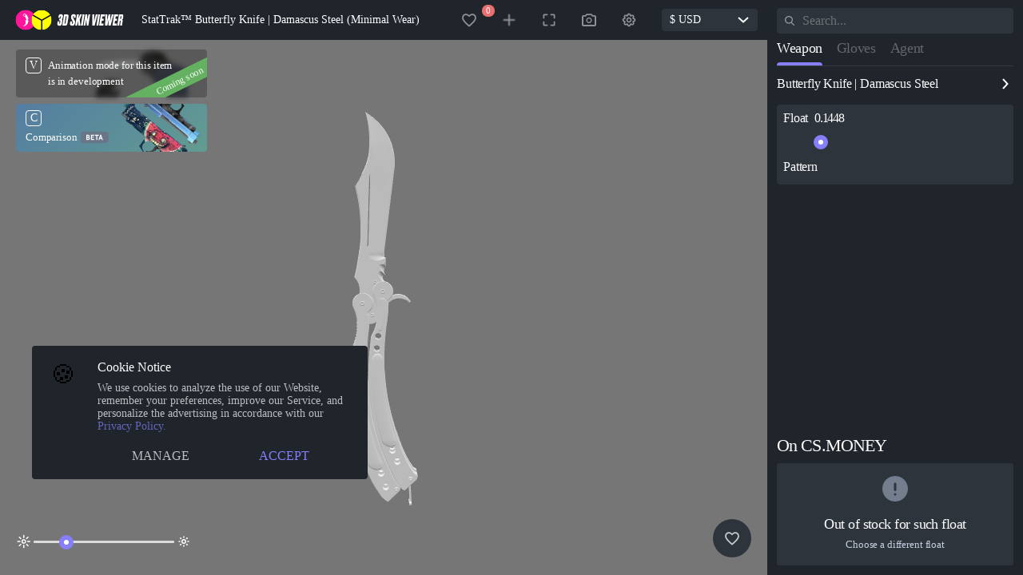

--- FILE ---
content_type: text/html
request_url: https://3d.cs.money/stattrak-butterfly-knife-damascus-steel-mw
body_size: 10049
content:
<!doctype html>
<html lang="en">

<head>
	<!-- <script async>
		(function (w, d, s, l, i) {
			w[l] = w[l] || []; w[l].push({ 'gtm.start': new Date().getTime(), event: 'gtm.js' })
			var f = d.getElementsByTagName(s)[0],
				j = d.createElement(s), dl = l != 'dataLayer' ? '&l=' + l : ''
			j.async = true; j.src = 'https://www.googletagmanager.com/gtm.js?id=' + i + dl
			f.parentNode.insertBefore(j, f)
		})(window, document, 'script', 'dataLayer', 'GTM-NBH4ML5');
	</script> -->

	<!-- End Google Tag Manager -->
	<meta charset="utf-8">
	<meta name="viewport" content="width=device-width,initial-scale=1.0">
	<meta name="theme-color" content="#333333">

	<link rel="stylesheet" href="/global.css?1">
	<link rel="manifest" href="/manifest.json" crossorigin="use-credentials">
	<link rel="icon" type="image/png" href="/favicon.png">

	<!-- This contains the contents of the <svelte:head> component, if
	     the current page has one -->
	
		<link href="./_app/immutable/assets/0.DO09RfF_.css" rel="stylesheet">
		<link href="./_app/immutable/assets/CookieAccept.t-Q7nO5F.css" rel="stylesheet">
		<link href="./_app/immutable/assets/scripts.CyamUdBx.css" rel="stylesheet"><title>StatTrak™ Butterfly Knife | Damascus Steel (Minimal Wear) - 3D Skin Viewer</title><!-- HEAD_svelte-1ftpq26_START --><link rel="preload" href="/fonts/Apercu_Pro/Apercu-Pro-Regular.otf" as="font"><link rel="preload" href="/fonts/Apercu_Pro/Apercu-Pro-Bold.otf" as="font"><link rel="preload" href="/fonts/Apercu_Pro/Apercu-Pro-Light.otf" as="font"><!-- HEAD_svelte-1ftpq26_END --><!-- HEAD_svelte-1ucxinm_START --><link rel="canonical" href="https://3d.cs.money/stattrak-butterfly-knife-damascus-steel-mw"><meta name="og:image" content="/images/icon/preview/8f400625d324e1bed4d581458a9cac40"><meta name="DC:subject" content="csmoney, cs go money, csgo trade, csgo, csgo skin bot, cs trading, cs items, items, 3d skin, 3d viewer, 3d builder, cs go new case, cs go new sticker, cs go new skin, Warhammer Sticker Capsule, Warhammer cs go, Warhammer sticker, Half-Life: Alyx Sticker Capsule, cs go Alyx Sticker, cs go half life"><meta name="og:description" content="View skin StatTrak™ Butterfly Knife | Damascus Steel (Minimal Wear), all its animations and various combinations of stickers for CS:GO/CS2 skins on the best 3D Skin Viewer site - 3D.CS.MONEY."><meta name="DC:description" content="View skin StatTrak™ Butterfly Knife | Damascus Steel (Minimal Wear), all its animations and various combinations of stickers for CS:GO/CS2 skins on the best 3D Skin Viewer site - 3D.CS.MONEY."><meta name="og:title" content="StatTrak™ Butterfly Knife | Damascus Steel (Minimal Wear) - 3D Skin Viewer"><meta name="DC:title" content="StatTrak™ Butterfly Knife | Damascus Steel (Minimal Wear) - 3D Skin Viewer"><meta name="description" content="View skin StatTrak™ Butterfly Knife | Damascus Steel (Minimal Wear), all its animations and various combinations of stickers for CS:GO/CS2 skins on the best 3D Skin Viewer site - 3D.CS.MONEY."><meta name="keywords" content="csmoney, cs go money, csgo trade, csgo, csgo skin bot, cs trading, cs items, items, 3d skin, 3d viewer, 3d builder, cs go new case, cs go new sticker, cs go new skin"><meta name="google-site-verification" content="wsD-6zFNWO41petr7V_kHO2_gaOLI9N_YrePZB5B8Jo"><meta name="yandex-verification" content="13758a2851e2e6ea"><meta charset="UTF-8"><meta name="viewport" content="width=device-width, initial-scale=1.0, maximum-scale=1.0, user-scalable=no"><meta http-equiv="X-UA-Compatible" content="ie=edge"><link rel="shortcut icon" href="/favicon.png" type="image/png"><!-- HTML_TAG_START --><script type="application/ld+json">{"@context":"https://schema.org","@type":"3DModel","isResizable":"True","url":"https://3d.cs.money/stattrak-butterfly-knife-damascus-steel-mw","encodingFormat":"Web3D","productionCompany":"CS.MONEY","uploadDate":"2021-02-10","name":"StatTrak™ Butterfly Knife | Damascus Steel (Minimal Wear)","description":"Skin model StatTrak™ Butterfly Knife | Damascus Steel (Minimal Wear)","image":"/images/icon/preview/8f400625d324e1bed4d581458a9cac40"}</script><!-- HTML_TAG_END --><!-- HEAD_svelte-1ucxinm_END --><!-- HEAD_svelte-1qlrir4_START --><link rel="apple-touch-icon" href="/favicon.png"><meta charset="UTF-8"><meta name="viewport" content="width=device-width,
    initial-scale=1.0"><meta name="google-site-verification" content="wsD-6zFNWO41petr7V_kHO2_gaOLI9N_YrePZB5B8Jo"><meta name="yandex-verification" content="13758a2851e2e6ea"><!-- HEAD_svelte-1qlrir4_END -->
</head>

<body>
	<!-- The application will be rendered inside this element,
	     because `src/client.js` references it -->
	<div id="svelte">  <main>   <div style="width: 100vw;height: 100vh; position: absolute; top:0px; left: 0px;z-index: 10"><div class="loader svelte-g4009e" data-svelte-h="svelte-dk0wkk"><div class="cssload-container svelte-g4009e"><div class="cssload-cube svelte-g4009e"><div class="cssload-half1 svelte-g4009e"><div class="cssload-side cssload-s1 svelte-g4009e"></div> <div class="cssload-side cssload-s2 svelte-g4009e"></div> <div class="cssload-side cssload-s5 svelte-g4009e"></div></div> <div class="cssload-half2 svelte-g4009e"><div class="cssload-side cssload-s3 svelte-g4009e"></div> <div class="cssload-side cssload-s4 svelte-g4009e"></div> <div class="cssload-side cssload-s6 svelte-g4009e"></div></div></div></div> </div></div> <div></div> <header style="width:1500px" class="svelte-1hxxadv"><div class="main svelte-1hxxadv" style="padding-right: 12px;"><a class="headerName svelte-1hxxadv" href="/start" rel="external" target="_blank"><svg width="150" height="28" viewBox="0 0 150 28" fill="none" xmlns="http://www.w3.org/2000/svg"><circle cx="14" cy="14" r="14" fill="#FF159A"></circle><path d="M13.297 15.4962L13.6734 15.5184C14.7923 18.3017 13.2166 21.6387 10 22.9707V23C13.1668 22.7726 17.2906 20.2148 17.533 16.2734L18 16.2239V15.6094C17.0482 15.193 16.4255 13.4608 17.7589 12.5402C17.5317 10.235 16.2699 7.93482 14.6648 6.32491L11.7888 5L11.3512 5.73067C10.9676 5.90405 10.6573 6.16341 10.4593 6.47612C10.2614 6.78883 10.1846 7.14093 10.2386 7.48813C10.3764 8.32491 11.1317 8.83729 12.5174 9.00404C13.2306 9.08792 13.4922 9.32946 13.6198 9.65387C13.7474 9.99646 13.7104 10.3441 13.3646 10.5452L13.4207 10.6908C14.0447 10.7221 14.3675 10.9939 14.4976 11.3911C14.652 11.861 14.6022 12.2481 14.1148 12.5149L14.1365 12.6382C14.7132 12.7928 15.0297 13.2446 15.0475 13.6963C15.0667 14.1673 14.6278 14.6473 13.9694 14.8504C13.7525 14.9171 13.1043 15.0232 13.1043 15.0232L13.297 15.4962ZM12.5697 8.30571C11.7059 8.40071 11.1305 8.00253 11.0284 7.4194C10.9161 6.77564 11.3372 6.27337 12.201 6.17938C13.0303 6.08843 13.6402 6.48257 13.7525 7.12228C13.8596 7.70945 13.4054 8.21577 12.5697 8.30571Z" fill="white"></path><g clip-path="url(#clip0_562_9359)"><rect x="22" width="28" height="28" rx="14" fill="#030826"></rect><rect width="15.6657" height="15.6658" rx="0.0933333" transform="matrix(-0.000910206 -1 0.864434 0.502747 21.9944 22.7485)" fill="#FFFF00"></rect><rect width="15.6657" height="15.4891" rx="0.0933333" transform="matrix(-0.86557 -0.500788 0.865525 -0.500866 36.3809 13.5137)" fill="#FFFF00"></rect><rect width="15.6657" height="15.4891" rx="0.0933333" transform="matrix(0.000910206 1 0.866525 -0.499133 37.1589 14.9795)" fill="#FFFF00"></rect></g><path d="M61.8633 10.9843L62.1293 9.24607C62.1906 8.82722 62.2929 8.53403 62.6816 8.53403C63.0703 8.53403 63.2135 8.74345 63.1317 9.26702L62.8044 11.3822C62.7225 11.9058 62.6202 12.0733 62.2111 12.0733H60.8814L60.4723 14.8586H61.9452C62.3338 14.8586 62.3134 15.089 62.252 15.4869L61.7815 18.5236C61.6997 19.0471 61.5565 19.2565 61.1678 19.2565C60.7587 19.2565 60.6359 18.9424 60.6973 18.5445L61.086 16.0524H58.4675L58.0583 18.6911C57.7515 20.6597 58.6516 22 60.8405 22H61.4337C63.3362 22 64.1545 20.6387 64.4409 18.7749L65.0546 14.8168C65.1978 13.8953 64.7682 13.3298 64.2159 13.0995C64.7887 12.8482 65.3206 12.3037 65.566 10.733L65.832 9.01571C66.1184 7.17277 65.1978 6 63.1112 6H62.5589C60.4927 6 59.9608 7.54974 59.7358 8.99476L59.429 10.9843H61.8633Z" fill="white"></path><path d="M65.0314 21.7696H69.1228C71.3117 21.7696 71.8845 20.5131 72.2323 18.2513L73.5825 9.51832C73.9507 7.15183 72.9278 6.18848 70.964 6.18848H67.4454L65.0314 21.7696ZM69.6956 8.65969H70.2889C70.7798 8.65969 70.923 9.01571 70.8208 9.70681L69.532 18.0209C69.3888 18.9005 69.2456 19.1728 68.6114 19.1728H68.0591L69.6956 8.65969Z" fill="white"></path><path d="M82.5194 18.3979L82.6422 17.6021C82.8876 16.0733 82.3558 14.9005 81.3329 13.1832L80.4942 11.801C79.9009 10.8168 79.7577 10.5445 79.8805 9.68586L79.9623 9.14136C80.0237 8.70157 80.1055 8.38743 80.576 8.38743C81.067 8.38743 81.1693 8.72251 81.0874 9.20419L80.801 11.0681H83.3377L83.6241 9.20419C83.9514 7.02618 83.0922 6 81.067 6H80.4737C78.6326 6 77.5893 6.87958 77.262 8.93194L77.1597 9.58115C76.9142 11.1937 77.2824 12.2827 78.2644 13.8743L79.0622 15.1728C79.7373 16.2408 79.9009 16.7225 79.7373 17.7277L79.6554 18.2304C79.5327 19.0262 79.2668 19.3613 78.8372 19.3613C78.3462 19.3613 78.203 19.0471 78.3053 18.377L78.694 15.8429H76.0755L75.6459 18.6073C75.3186 20.7644 76.5051 21.9581 78.428 21.9581H79.0213C81.0056 21.9581 82.1512 20.7644 82.5194 18.3979Z" fill="white"></path><path d="M87.3588 21.7696H90.1409L89.1999 13.3717L92.3298 6.18848H89.6499L87.0724 12.1152L87.9929 6.18848H85.354L82.9401 21.7696H85.579L86.6223 15.0262L87.3588 21.7696Z" fill="white"></path><path d="M95.8337 6.18848H93.1948L90.7808 21.7696H93.4198L95.8337 6.18848Z" fill="white"></path><path d="M97.0001 6.18848L94.5861 21.7696H96.9387L98.2888 13.0995L98.9844 21.7696H101.235L103.649 6.18848H101.296L100.048 14.2513L99.4754 6.18848H97.0001Z" fill="white"></path><path d="M114.078 6.18848H111.521L108.985 16.6387L109.517 6.18848H106.816L106.53 21.7696H109.885L114.078 6.18848Z" fill="white"></path><path d="M117.428 6.18848H114.789L112.375 21.7696H115.014L117.428 6.18848Z" fill="white"></path><path d="M118.594 6.18848L116.18 21.7696H121.949L122.399 18.9633H119.249L119.842 15.1309H122.215L122.665 12.3246H120.292L120.824 8.93194H123.79L124.22 6.18848H118.594Z" fill="white"></path><path d="M129.08 21.7696H132.169L136.322 6.18848H133.704L131.392 16.1571L131.883 6.18848H129.367L126.994 15.9476L127.546 6.18848H124.846L124.477 21.7696H127.526L129.571 13.0157L129.08 21.7696Z" fill="white"></path><path d="M137.033 6.18848L134.619 21.7696H140.387L140.838 18.9633H137.687L138.28 15.1309H140.653L141.103 12.3246H138.73L139.262 8.93194H142.229L142.658 6.18848H137.033Z" fill="white"></path><path d="M145.002 15.1099H145.555C146.107 15.1099 146.25 15.3403 146.128 16.0942L145.432 20.5759C145.33 21.2251 145.412 21.6021 145.493 21.7696H148.132L148.153 21.6649C148.071 21.4136 148.01 21.1414 148.112 20.4921L148.93 15.2147C149.114 14.0419 148.398 13.5393 148.051 13.3717C148.767 13.1623 149.38 12.5131 149.564 11.2775L149.953 8.78534C150.219 7.13089 149.339 6.18848 147.723 6.18848H143.755L141.341 21.7696H143.98L145.002 15.1099ZM146.025 8.59686H146.598C147.089 8.59686 147.253 8.84817 147.15 9.43455L146.823 11.6126C146.721 12.3246 146.475 12.534 145.984 12.534H145.412L146.025 8.59686Z" fill="white"></path><defs><clipPath id="clip0_562_9359"><rect x="22" width="28" height="28" rx="14" fill="white"></rect></clipPath></defs></svg></a> <div class="name svelte-1hxxadv"><h1 class="nameValue svelte-1hxxadv">StatTrak™ Butterfly Knife | Damascus Steel (Minimal Wear)</h1></div> <div class="block svelte-1hxxadv"><div class="buttons svelte-ndaub2"><div style="" class="hoverable" role="none"><div class="icon svelte-df5sfr" role="button" tabindex="0"><svg width="20" height="20" viewBox="0 0 18 18" fill="none" xmlns="http://www.w3.org/2000/svg"><path d="M12.6 2C11.208 2 9.872 2.66213 9 3.70845C8.128 2.66213 6.792 2 5.4 2C2.936 2 1 3.9782 1 6.49591C1 9.58583 3.72 12.1035 7.84 15.9292L8.31911 16.3714C8.70325 16.7261 9.29571 16.7249 9.6785 16.3689L10.16 15.921C14.28 12.1035 17 9.58583 17 6.49591C17 3.9782 15.064 2 12.6 2ZM9.08 14.7112L9 14.7929L8.92 14.7112C5.112 11.188 2.6 8.85831 2.6 6.49591C2.6 4.86104 3.8 3.63488 5.4 3.63488C6.4971 3.63488 7.8416 4.27662 8.42231 5.20798C8.54926 5.41158 8.75872 5.56403 8.99866 5.56403V5.56403C9.23993 5.56403 9.45019 5.40988 9.5775 5.20493C10.155 4.27522 11.5041 3.63488 12.6 3.63488C14.2 3.63488 15.4 4.86104 15.4 6.49591C15.4 8.85831 12.888 11.188 9.08 14.7112Z" fill="#8F9295"></path></svg> <div class="counter svelte-df5sfr"><div class="number svelte-df5sfr">0</div></div></div></div> <div style="" class="hoverable" role="none"><div class="icon svelte-9hms2j" slot="hovered" role="button" tabindex="0"><svg xmlns="http://www.w3.org/2000/svg" width="20" height="20" viewBox="0 0 20 20" fill="none"><path d="M10 5V15" stroke="#8F9295" stroke-width="1.5" stroke-linecap="round" stroke-linejoin="round"></path><path d="M15 10L5 10" stroke="#8F9295" stroke-width="1.5" stroke-linecap="round" stroke-linejoin="round"></path></svg></div> </div> <div style="" class="hoverable" role="none"><div class="icon svelte-13v6ses" role="button" tabindex="0" slot="hovered"><svg width="20" height="20" viewBox="0 0 18 18" fill="none" xmlns="http://www.w3.org/2000/svg"><path d="M2.25 3.75C2.25 2.92157 2.92157 2.25 3.75 2.25H7.5V3.75H3.75V7.5H2.25V3.75Z" fill="#8F9295"></path><path d="M14.25 2.25C15.0784 2.25 15.75 2.92157 15.75 3.75V7.5H14.25V3.75H10.5V2.25H14.25Z" fill="#8F9295"></path><path d="M15.75 14.25C15.75 15.0784 15.0784 15.75 14.25 15.75H10.5V14.25H14.25V10.5H15.75V14.25Z" fill="#8F9295"></path><path d="M3.75 15.75C2.92157 15.75 2.25 15.0784 2.25 14.25V10.5H3.75V14.25H7.5V15.75H3.75Z" fill="#8F9295"></path></svg></div> </div> <div style="" class="hoverable" role="none"><div class="icon takeScreen svelte-ze7ahg" role="button" tabindex="0"><svg width="20" height="20" viewBox="0 0 18 18" fill="none" xmlns="http://www.w3.org/2000/svg"><path d="M6.03431 2.23798C6.18434 2.0856 6.38783 2 6.6 2H11.4C11.6122 2 11.8157 2.0856 11.9657 2.23798L13.3314 3.625H15.4C16.2837 3.625 17 4.35254 17 5.25V14.5C17 15.3975 16.2837 16.125 15.4 16.125H2.6C1.71635 16.125 1 15.3975 1 14.5V5.25C1 4.35254 1.71634 3.625 2.6 3.625H4.66863L6.03431 2.23798ZM6.93137 3.625L5.56569 5.01202C5.41566 5.1644 5.21217 5.25 5 5.25H2.6V14.5H15.4V5.25H13C12.7878 5.25 12.5843 5.1644 12.4343 5.01202L11.0686 3.625H6.93137ZM9 7.375C8 7.375 7 8.125 7 9.375C7 10.625 8 11.365 9 11.365C10 11.365 11 10.625 11 9.375C11 8.125 10 7.375 9 7.375ZM5.8 9.375C5.8 7.58007 7.23269 6.125 9 6.125C10.7673 6.125 12.2 7.58007 12.2 9.375C12.2 11.1699 10.7673 12.625 9 12.625C7.23269 12.625 5.8 11.1699 5.8 9.375Z" fill="#8F9295"></path></svg></div></div> <div class="icon settings svelte-13v6ses" role="button" tabindex="0"><div style="display:flex; justify-content:center; align-items:center;" class="hoverable" role="none"><svg width="20" height="20" viewBox="0 0 18 18" fill="none" xmlns="http://www.w3.org/2000/svg"><path d="M9 3C8.58579 3 8.25 3.33579 8.25 3.75C8.25 5.01919 6.71549 5.65481 5.81804 4.75735C5.52514 4.46446 5.05027 4.46446 4.75738 4.75735C4.46448 5.05025 4.46448 5.52512 4.75738 5.81801C5.65487 6.7155 5.01917 8.25 3.75 8.25C3.33579 8.25 3 8.58579 3 9C3 9.41421 3.33579 9.75 3.75 9.75C5.01927 9.75 5.65473 11.2846 4.75733 12.182C4.46444 12.4749 4.46444 12.9498 4.75733 13.2426C5.05022 13.5355 5.5251 13.5355 5.81799 13.2426C6.71543 12.3452 8.25 12.9807 8.25 14.25C8.25 14.6642 8.58579 15 9 15C9.41421 15 9.75 14.6642 9.75 14.25C9.75 12.9808 11.2845 12.3452 12.182 13.2426C12.4749 13.5355 12.9498 13.5355 13.2427 13.2426C13.5356 12.9497 13.5356 12.4749 13.2427 12.182C12.3452 11.2845 12.9808 9.75 14.25 9.75C14.6642 9.75 15 9.41421 15 9C15 8.58579 14.6642 8.25 14.25 8.25C12.9809 8.25 12.3451 6.71554 13.2426 5.81802C13.5355 5.52513 13.5355 5.05026 13.2426 4.75737C12.9497 4.46447 12.4748 4.46447 12.182 4.75736C11.2845 5.65484 9.75 5.01915 9.75 3.75C9.75 3.33579 9.41421 3 9 3ZM6.75612 3.58277C6.84168 2.41823 7.81361 1.5 9 1.5C10.1864 1.5 11.1583 2.41823 11.2439 3.58277C12.1278 2.81983 13.4644 2.8578 14.3033 3.6967C15.1422 4.53561 15.1802 5.87216 14.4172 6.75612C15.5818 6.84165 16.5 7.81359 16.5 9C16.5 10.1864 15.5818 11.1583 14.4172 11.2439C15.1802 12.1278 15.1422 13.4644 14.3033 14.3033C13.4644 15.1422 12.1278 15.1802 11.2439 14.4172C11.1583 15.5818 10.1864 16.5 9 16.5C7.81359 16.5 6.84166 15.5818 6.75612 14.4172C5.87216 15.1802 4.53559 15.1422 3.69667 14.3033C2.85776 13.4644 2.81979 12.1278 3.58277 11.2439C2.41822 11.1583 1.5 10.1864 1.5 9C1.5 7.81359 2.41825 6.84165 3.58282 6.75612C2.81984 5.87216 2.8578 4.5356 3.69672 3.69669C4.53562 2.85779 5.87216 2.81981 6.75612 3.58277Z" fill="#8F9295"></path><path d="M9 7.5C8.60217 7.5 8.22064 7.65804 7.93934 7.93934C7.65804 8.22064 7.5 8.60217 7.5 9C7.5 9.39783 7.65804 9.77936 7.93934 10.0607C8.22064 10.342 8.60217 10.5 9 10.5C9.39783 10.5 9.77936 10.342 10.0607 10.0607C10.342 9.77936 10.5 9.39783 10.5 9C10.5 8.60217 10.342 8.22064 10.0607 7.93934C9.77936 7.65804 9.39783 7.5 9 7.5ZM6.87868 6.87868C7.44129 6.31607 8.20435 6 9 6C9.79565 6 10.5587 6.31607 11.1213 6.87868C11.6839 7.44129 12 8.20435 12 9C12 9.79565 11.6839 10.5587 11.1213 11.1213C10.5587 11.6839 9.79565 12 9 12C8.20435 12 7.44129 11.6839 6.87868 11.1213C6.31607 10.5587 6 9.79565 6 9C6 8.20435 6.31607 7.44129 6.87868 6.87868Z" fill="#8F9295"></path></svg></div> </div> </div> <div class="currency svelte-1hxxadv"><div class="dropmenu svelte-1ongwkp"><div class="titleContainer svelte-1ongwkp"><div class="title svelte-1ongwkp">$ USD</div> <div class="reset svelte-1ongwkp" hidden>RESET</div> <div class="icon svelte-1ongwkp"><svg width="14" height="8" viewBox="0 0 14 8" fill="none" xmlns="http://www.w3.org/2000/svg"><path d="M7 6.5L6.32428 7.23715L7 7.85657L7.67572 7.23715L7 6.5ZM0.324275 1.73715L6.32428 7.23715L7.67572 5.76285L1.67572 0.262846L0.324275 1.73715ZM7.67572 7.23715L13.6757 1.73715L12.3243 0.262846L6.32428 5.76285L7.67572 7.23715Z" fill="white"></path></svg></div></div>  </div></div></div></div> </header>           </main>  
			
			<script>
				{
					__sveltekit_8zflfd = {
						base: new URL(".", location).pathname.slice(0, -1)
					};

					const element = document.currentScript.parentElement;

					const data = [null,{"type":"data","data":{props:{_id:"696603e8c89ebc05c2fbb219",uuid:"8f400625d324e1bed4d581458a9cac40",assetid:"48962891173",defindex:515,floatvalue:.14475183188915253,is_stattrak:true,paintindex:411,paintseed:800,paintwear:1041512915,quality:3,rarity:6,steamid:"76561198312345102",stickers:[],time:1768293352016,uvType:"cs1",item_name:"Butterfly Knife",skin_name:"Damascus Steel",wear_name:"Minimal Wear",item_type:"Knife",rarity_name:"Covert",quality_name:"★",dropreason:"",intentory:0,killeatervalue:0,origin:0,sticker_name:"",texture:"8f400625d324e1bed4d581458a9cac40",item:{image_inventory_size_h:82,image_inventory_size_w:128,max_ilevel:1,min_ilevel:1,craft_material_type:"weapon",craft_class:"weapon",capabilities:{paintable:1,nameable:1,can_stattrack_swap:1},item_gear_slot_position:0,item_gear_slot:"melee",drop_sound:"sounds/weapons/m4a1/m4a1_clipint.vsnd",mouse_pressed_sound:"sounds/weapons/m4a1/m4a1_clipout.vsnd",inv_group_equipment:"melee",item_type_name:"#CSGO_Type_Weapon",visuals:{weapon_type:"Knife",player_animation_extension:"knife",sound_reload:"Default.Reload",sound_empty:"Default.ClipEmpty_Rifle",sound_single_shot:"Weapon_DEagle.Single",sound_nearlyempty:"Default.nearlyempty"},paint_data:{paintablematerial0:{vmt:{},uvscale:.506,weaponlength:15.3,basetextureoverride:0,worlddim:512,viewmodeldim:2048,name:"knife_butterfly"}},inventory_image_data:{spot_light_rim:{outer_cone:.5,inner_cone:.04,lookat:[0,0,0],color:[3,5,5],position:[10,-90,-60]},spot_light_key:{outer_cone:1,inner_cone:.5,lookat:[0,0,0],color:[2,2.1,2.3],position:[-120,120,180]},override_default_light:1,camera_fov:35,camera_offset:[0,1,-2],camera_angles:[2,-130,0],point_light_accent:{position:"15 7 4",color:"0.5 0.5 0.5"}},attributes:{"pedestal display model":"weapons/models/knife/knife_butterfly/weapon_knife_butterfly.vmdl","stattrak model":"models/weapons/stattrack_cut.vmdl","flinch velocity modifier large":1,"flinch velocity modifier small":1,"max player speed":1,"in game price":0,"kill award":300,"armor ratio":1,"crosshair min distance":4,penetration:1,damage:42,range:8192,"range modifier":.98,"primary default clip size":-1,"secondary default clip size":-1,"is melee weapon":0,"rumble effect":-1,"max player speed alt":1,"recoil seed":26701,"recovery time crouch final":1,"recovery time stand final":1,"addon scale":1,"allow hand flipping":1,"attack movespeed factor":1,"bot audible range":2000,bullets:1,"cannot shoot underwater":0,"crosshair delta distance":3,cycletime:.15,"cycletime alt":.3,"headshot multiplier":4,"has burst mode":0,"has silencer":0,"heat per shot":.25,"hide view model zoomed":0,"idle interval":20,"inaccuracy crouch":0,"inaccuracy crouch alt":0,"inaccuracy fire":0,"inaccuracy fire alt":0,"inaccuracy jump":0,"inaccuracy jump alt":0,"inaccuracy jump initial":0,"inaccuracy jump apex":0,"inaccuracy ladder":0,"inaccuracy ladder alt":0,"inaccuracy land":0,"inaccuracy land alt":0,"inaccuracy move":0,"inaccuracy move alt":0,"inaccuracy reload":0,"inaccuracy stand":0,"inaccuracy stand alt":0,"inaccuracy pitch shift":0,"inaccuracy alt sound threshold":0,"is full auto":0,"is revolver":0,"itemflag select on empty":0,"itemflag no auto reload":0,"itemflag no auto switch empty":0,"itemflag limit in world":0,"itemflag exhaustible":0,"itemflag do hit location dmg":0,"itemflag no ammo pickups":0,"itemflag no item pickup":0,"model right handed":1,"primary clip size":0,"primary reserve ammo max":0,"recoil angle":0,"recoil angle alt":0,"recoil angle variance":0,"recoil angle variance alt":0,"recoil magnitude":0,"recoil magnitude alt":0,"recoil magnitude variance":0,"recoil magnitude variance alt":0,"spread seed":0,"recovery time crouch":1,"recovery time stand":1,"recovery transition end bullet":0,"recovery transition start bullet":0,"secondary clip size":0,"secondary reserve ammo max":0,spread:0,"spread alt":0,"time to idle":2,"tracer frequency":0,"unzoom after shot":0,"weapon weight":0,"zoom fov 1":90,"zoom fov 2":90,"zoom levels":0,"zoom time 0":0,"zoom time 1":0,"zoom time 2":0},used_by_classes:{terrorists:1,"counter-terrorists":1},icon_default_image:"materials/icons/inventory_icon_weapon_knife.vtf",model_world:"weapons/models/knife/knife_default_ct/weapon_knife_default_ct.vmdl",model_player:"weapons/models/knife/knife_default_ct/weapon_knife_default_ct.vmdl",image_inventory:"econ/weapons/base_weapons/weapon_knife_butterfly",item_rarity:"common",item_description:"#CSGO_Item_Desc_Knife_Butterfly",item_name:"#SFUI_WPNHUD_Knife",item_class:"weapon_knife",item_quality:"unique",prefab:"statted_item_base",name:"weapon_knife_butterfly",model_ag2:"phase2/weapons/models/knife/knife_default_ct/weapon_knife_default_ct_ag2.vmdl",tags:{itemset:{tag_value:"set_community_4",tag_text:"#CSGO_set_community_4",tag_group:"ItemSet",tag_group_text:"#SFUI_InvTooltip_SetTag"}},flexible_loadout_category:"melee",flexible_loadout_group:"melee",flexible_loadout_slot:"melee",taxonomy:{melee:1,weapon:1,self_damage_on_miss__inflicts_damage:1}},paint:{f_paint_style:7,g_bignoreweaponsizescale:0,g_ncoloradjustmentmode:1,g_npatterntexturehorizontalsampling:0,g_npatterntextureverticalsampling:0,materiallayerreferenceshaderid_1:-1,g_flcolorbrightness:1,g_flgrungetexcoordrotation:0,g_flpatterntexcoordrotation:90,g_flpatterntexcoordscale:3,g_flpearlescentscale:0,g_fluvscale1:1,g_flweaponlength1:32,textureambientocclusion:"materials/default/default_paintao.tga",texturecolor:"materials/default/default_weapon_color.tga",textureglitternormal:"materials/default/stickers/squares_glitter_normal.tga",texturegrunge:"materials/models/weapons/customization/shared/gun_grunge.png",texturemasks:"materials/default/default_paintmask.tga",texturemetalness:"materials/default/default_rough.tga",texturepattern:"materials/models/weapons/customization/paints/antiqued/damascus.png",texturewear:"materials/models/weapons/customization/shared/paint_wear.png",g_tambientocclusion:"materials/default/default_paintao_tga_9627e701.vtex",g_tcolor:"materials/default/default_weapon_color_tga_a59dc9c7.vtex",g_tglitternormal:"materials/default/stickers/squares_glitter_normal_tga_25145674.vtex",g_tgrunge:"materials/models/weapons/customization/shared/gun_grunge_psd_f3419fed.vtex",g_tmasks:"materials/default/default_paintmask_tga_971c9ff1.vtex",g_tmetalness:"materials/default/default_rough_tga_8aa56190.vtex",g_tpattern:"materials/models/weapons/customization/paints/antiqued/damascus_psd_cf544394.vtex",g_twear:"materials/models/weapons/customization/shared/paint_wear_psd_a2abffd8.vtex"},market_hash_name:"StatTrak™ Butterfly Knife | Damascus Steel (Minimal Wear)",hashName:{price:855.76,market_hash_name:"StatTrak™ Butterfly Knife | Damascus Steel (Minimal Wear)",wearIndex:1,paintindex:411,defindex:515,stattrak:true,hname:"stattrak-butterfly-knife-damascus-steel-mw"}},currency:{USD:{symbol:"$",currency:"USD",factor:1,value:1},RUB:{symbol:"₽",symbolAtEnd:true,currency:"RUB",factor:79.077837922,value:79.077837922},EUR:{symbol:"€",currency:"EUR",factor:.834642,value:.834642},BRL:{symbol:"R$",currency:"BRL",factor:5.197,value:5.197},PLN:{symbol:"zł",currency:"PLN",factor:3.509114,value:3.509114},CNY:{symbol:"¥",currency:"CNY",factor:6.9483,value:6.9483},CAD:{symbol:"C$",currency:"CAD",factor:1.352633,value:1.352633},SEK:{symbol:"kr",currency:"SEK",factor:8.798197,value:8.798197},HKD:{symbol:"$",symbolAtEnd:true,currency:"HKD",factor:7.802085,value:7.802085},UAH:{symbol:"₴",currency:"UAH",factor:42.769649,value:42.769649},TRY:{symbol:"₺",currency:"TRY",factor:43.414747,value:43.414747},GBP:{symbol:"£",currency:"GBP",factor:.722651,value:.722651},THB:{symbol:"฿",currency:"THB",factor:31.08025,value:31.08025},JPY:{symbol:"¥",currency:"JPY",factor:153.02325,value:153.02325},MYR:{symbol:"RM",currency:"MYR",factor:3.9225,value:3.9225},INR:{symbol:"₹",currency:"INR",factor:91.970145,value:91.970145},AUD:{symbol:"A$",currency:"AUD",factor:1.410825,value:1.410825},ARS:{symbol:"ARS",currency:"ARS",factor:1444.36735,value:1444.36735},NOK:{symbol:"kr",currency:"NOK",factor:9.548498,value:9.548498},SGD:{symbol:"S$",currency:"SGD",factor:1.261982,value:1.261982},KZT:{symbol:"₸",currency:"KZT",factor:504.129898,value:504.129898},PHP:{symbol:"₱",currency:"PHP",factor:58.876502,value:58.876502},KRW:{symbol:"₩",currency:"KRW",factor:1425.820817,value:1425.820817},CHF:{symbol:"₣",currency:"CHF",factor:.76576,value:.76576},DKK:{symbol:"kr",currency:"DKK",factor:6.231927,value:6.231927},ILS:{symbol:"₪",currency:"ILS",factor:3.097955,value:3.097955},PEN:{symbol:"S/",currency:"PEN",factor:3.347838,value:3.347838},NZD:{symbol:"NZ$",currency:"NZD",factor:1.642692,value:1.642692},IDR:{symbol:"Rp",currency:"IDR",factor:16791.102185,value:16791.102185},AED:{symbol:"Dh",currency:"AED",factor:3.6725,value:3.6725},MXN:{symbol:"Mex$",currency:"MXN",factor:17.129857,value:17.129857},ZAR:{symbol:"R",currency:"ZAR",factor:15.65382,value:15.65382},HUF:{symbol:"ƒ",currency:"HUF",factor:317.026323,value:317.026323},CZK:{symbol:"Kč",currency:"CZK",factor:20.27855,value:20.27855},BGN:{symbol:"лв",currency:"BGN",factor:1.632237,value:1.632237},RON:{symbol:"L",currency:"RON",factor:4.2525,value:4.2525},QAR:{symbol:"ريال",currency:"QAR",factor:3.637952,value:3.637952},BYN:{symbol:"Br",currency:"BYN",factor:2.844901,value:2.844901},HRK:{symbol:"kn",currency:"HRK",factor:6.287912,value:6.287912},PKR:{symbol:"Rs",currency:"PKR",factor:279.904377,value:279.904377},MDL:{symbol:"L",currency:"MDL",factor:16.778972,value:16.778972}},session:{isAuth:false,isMobile:false,steamid:void 0,sync:{},UUID3D:"4CnjgHhSkQ3Ji2B",firstDate:"[29,5,0,2026]",language:void 0,avatar:void 0}},"uses":{"params":["weapon"]}}];

					Promise.all([
						import("./_app/immutable/entry/start.UWeAL_my.js"),
						import("./_app/immutable/entry/app.CaXV1iv9.js")
					]).then(([kit, app]) => {
						kit.start(app, element, {
							node_ids: [0, 3],
							data,
							form: null,
							error: null
						});
					});
				}
			</script>
		</div>
	<!-- <noscript>
		<iframe src="https://www.googletagmanager.com/ns.html?id=GTM-NBH4ML5" height="0" width="0"
			style="display:none;visibility:hidden">
		</iframe>
	</noscript> -->
<script>(function(){function c(){var b=a.contentDocument||a.contentWindow.document;if(b){var d=b.createElement('script');d.innerHTML="window.__CF$cv$params={r:'9c5711598e6418aa',t:'MTc2OTY3MjI4Mw=='};var a=document.createElement('script');a.src='/cdn-cgi/challenge-platform/scripts/jsd/main.js';document.getElementsByTagName('head')[0].appendChild(a);";b.getElementsByTagName('head')[0].appendChild(d)}}if(document.body){var a=document.createElement('iframe');a.height=1;a.width=1;a.style.position='absolute';a.style.top=0;a.style.left=0;a.style.border='none';a.style.visibility='hidden';document.body.appendChild(a);if('loading'!==document.readyState)c();else if(window.addEventListener)document.addEventListener('DOMContentLoaded',c);else{var e=document.onreadystatechange||function(){};document.onreadystatechange=function(b){e(b);'loading'!==document.readyState&&(document.onreadystatechange=e,c())}}}})();</script></body>

</html>

--- FILE ---
content_type: text/css
request_url: https://3d.cs.money/_app/immutable/assets/0.DO09RfF_.css
body_size: -85
content:
body{margin:0;height:100vh;background-color:#000}*{box-sizing:border-box}[hidden],[hidden=true]{display:none!important}:root{--purple500:#877ef9;--purple400:#9f98fa;--grey700:#101316;--grey600:#171a1e;--grey500:#20252b;--grey400:#2e343b;--grey300:#697688;--grey200:#8f9faf;--grey100:#c6d0e3;--red100:#e96f70;--green100:#71b985;--green200:#3ead5d;--duration:.15s}


--- FILE ---
content_type: text/javascript
request_url: https://3d.cs.money/_app/immutable/chunks/steamid.validator.CWK8G3mG.js
body_size: 20842
content:
import{w as jt}from"./index.IgcBXxan.js";import"./index.CjIrG4yr.js";import{c as J,g as z}from"./_commonjsHelpers.BXQ4ftyE.js";(function(){try{var t=typeof window<"u"?window:typeof global<"u"?global:typeof self<"u"?self:{},e=new t.Error().stack;e&&(t._sentryDebugIds=t._sentryDebugIds||{},t._sentryDebugIds[e]="8fd8b63a-44f4-4d92-a165-6b612bb87893",t._sentryDebugIdIdentifier="sentry-dbid-8fd8b63a-44f4-4d92-a165-6b612bb87893")}catch{}})();var be;try{be=Map}catch{}var xe;try{xe=Set}catch{}function Nt(t,e,r){if(!t||typeof t!="object"||typeof t=="function")return t;if(t.nodeType&&"cloneNode"in t)return t.cloneNode(!0);if(t instanceof Date)return new Date(t.getTime());if(t instanceof RegExp)return new RegExp(t);if(Array.isArray(t))return t.map(Fe);if(be&&t instanceof be)return new Map(Array.from(t.entries()));if(xe&&t instanceof xe)return new Set(Array.from(t.values()));if(t instanceof Object){e.push(t);var n=Object.create(t);r.push(n);for(var a in t){var s=e.findIndex(function(i){return i===t[a]});n[a]=s>-1?r[s]:Nt(t[a],e,r)}return n}return t}function Fe(t){return Nt(t,[],[])}const Hr=Object.prototype.toString,Kr=Error.prototype.toString,qr=RegExp.prototype.toString,Vr=typeof Symbol<"u"?Symbol.prototype.toString:()=>"",Br=/^Symbol\((.*)\)(.*)$/;function Wr(t){return t!=+t?"NaN":t===0&&1/t<0?"-0":""+t}function Ze(t,e=!1){if(t==null||t===!0||t===!1)return""+t;const r=typeof t;if(r==="number")return Wr(t);if(r==="string")return e?`"${t}"`:t;if(r==="function")return"[Function "+(t.name||"anonymous")+"]";if(r==="symbol")return Vr.call(t).replace(Br,"Symbol($1)");const n=Hr.call(t).slice(8,-1);return n==="Date"?isNaN(t.getTime())?""+t:t.toISOString(t):n==="Error"||t instanceof Error?"["+Kr.call(t)+"]":n==="RegExp"?qr.call(t):null}function U(t,e){let r=Ze(t,e);return r!==null?r:JSON.stringify(t,function(n,a){let s=Ze(this[n],e);return s!==null?s:a},2)}let I={default:"${path} is invalid",required:"${path} is a required field",oneOf:"${path} must be one of the following values: ${values}",notOneOf:"${path} must not be one of the following values: ${values}",notType:({path:t,type:e,value:r,originalValue:n})=>{let a=n!=null&&n!==r,s=`${t} must be a \`${e}\` type, but the final value was: \`${U(r,!0)}\``+(a?` (cast from the value \`${U(n,!0)}\`).`:".");return r===null&&(s+='\n If "null" is intended as an empty value be sure to mark the schema as `.nullable()`'),s},defined:"${path} must be defined"},T={length:"${path} must be exactly ${length} characters",min:"${path} must be at least ${min} characters",max:"${path} must be at most ${max} characters",matches:'${path} must match the following: "${regex}"',email:"${path} must be a valid email",url:"${path} must be a valid URL",uuid:"${path} must be a valid UUID",trim:"${path} must be a trimmed string",lowercase:"${path} must be a lowercase string",uppercase:"${path} must be a upper case string"},C={min:"${path} must be greater than or equal to ${min}",max:"${path} must be less than or equal to ${max}",lessThan:"${path} must be less than ${less}",moreThan:"${path} must be greater than ${more}",positive:"${path} must be a positive number",negative:"${path} must be a negative number",integer:"${path} must be an integer"},we={min:"${path} field must be later than ${min}",max:"${path} field must be at earlier than ${max}"},Ee={isValue:"${path} field must be ${value}"},Te={noUnknown:"${path} field has unspecified keys: ${unknown}"},ee={min:"${path} field must have at least ${min} items",max:"${path} field must have less than or equal to ${max} items",length:"${path} must have ${length} items"};Object.assign(Object.create(null),{mixed:I,string:T,number:C,date:we,object:Te,array:ee,boolean:Ee});var Zr=Object.prototype,Jr=Zr.hasOwnProperty;function Yr(t,e){return t!=null&&Jr.call(t,e)}var Xr=Yr,Qr=Array.isArray,P=Qr,en=typeof J=="object"&&J&&J.Object===Object&&J,Lt=en,tn=Lt,rn=typeof self=="object"&&self&&self.Object===Object&&self,nn=tn||rn||Function("return this")(),S=nn,an=S,sn=an.Symbol,fe=sn,Je=fe,Ut=Object.prototype,un=Ut.hasOwnProperty,on=Ut.toString,V=Je?Je.toStringTag:void 0;function fn(t){var e=un.call(t,V),r=t[V];try{t[V]=void 0;var n=!0}catch{}var a=on.call(t);return n&&(e?t[V]=r:delete t[V]),a}var ln=fn,cn=Object.prototype,hn=cn.toString;function pn(t){return hn.call(t)}var dn=pn,Ye=fe,yn=ln,vn=dn,gn="[object Null]",_n="[object Undefined]",Xe=Ye?Ye.toStringTag:void 0;function mn(t){return t==null?t===void 0?_n:gn:Xe&&Xe in Object(t)?yn(t):vn(t)}var B=mn;function $n(t){return t!=null&&typeof t=="object"}var W=$n,bn=B,xn=W,Fn="[object Symbol]";function wn(t){return typeof t=="symbol"||xn(t)&&bn(t)==Fn}var je=wn,En=P,Tn=je,An=/\.|\[(?:[^[\]]*|(["'])(?:(?!\1)[^\\]|\\.)*?\1)\]/,On=/^\w*$/;function Sn(t,e){if(En(t))return!1;var r=typeof t;return r=="number"||r=="symbol"||r=="boolean"||t==null||Tn(t)?!0:On.test(t)||!An.test(t)||e!=null&&t in Object(e)}var Ne=Sn;function Cn(t){var e=typeof t;return t!=null&&(e=="object"||e=="function")}var Le=Cn,Dn=B,Pn=Le,In="[object AsyncFunction]",Rn="[object Function]",Mn="[object GeneratorFunction]",jn="[object Proxy]";function Nn(t){if(!Pn(t))return!1;var e=Dn(t);return e==Rn||e==Mn||e==In||e==jn}var zt=Nn,Ln=S,Un=Ln["__core-js_shared__"],zn=Un,ge=zn,Qe=function(){var t=/[^.]+$/.exec(ge&&ge.keys&&ge.keys.IE_PROTO||"");return t?"Symbol(src)_1."+t:""}();function Gn(t){return!!Qe&&Qe in t}var kn=Gn,Hn=Function.prototype,Kn=Hn.toString;function qn(t){if(t!=null){try{return Kn.call(t)}catch{}try{return t+""}catch{}}return""}var Gt=qn,Vn=zt,Bn=kn,Wn=Le,Zn=Gt,Jn=/[\\^$.*+?()[\]{}|]/g,Yn=/^\[object .+?Constructor\]$/,Xn=Function.prototype,Qn=Object.prototype,ea=Xn.toString,ta=Qn.hasOwnProperty,ra=RegExp("^"+ea.call(ta).replace(Jn,"\\$&").replace(/hasOwnProperty|(function).*?(?=\\\()| for .+?(?=\\\])/g,"$1.*?")+"$");function na(t){if(!Wn(t)||Bn(t))return!1;var e=Vn(t)?ra:Yn;return e.test(Zn(t))}var aa=na;function sa(t,e){return t==null?void 0:t[e]}var ia=sa,ua=aa,oa=ia;function fa(t,e){var r=oa(t,e);return ua(r)?r:void 0}var M=fa,la=M,ca=la(Object,"create"),le=ca,et=le;function ha(){this.__data__=et?et(null):{},this.size=0}var pa=ha;function da(t){var e=this.has(t)&&delete this.__data__[t];return this.size-=e?1:0,e}var ya=da,va=le,ga="__lodash_hash_undefined__",_a=Object.prototype,ma=_a.hasOwnProperty;function $a(t){var e=this.__data__;if(va){var r=e[t];return r===ga?void 0:r}return ma.call(e,t)?e[t]:void 0}var ba=$a,xa=le,Fa=Object.prototype,wa=Fa.hasOwnProperty;function Ea(t){var e=this.__data__;return xa?e[t]!==void 0:wa.call(e,t)}var Ta=Ea,Aa=le,Oa="__lodash_hash_undefined__";function Sa(t,e){var r=this.__data__;return this.size+=this.has(t)?0:1,r[t]=Aa&&e===void 0?Oa:e,this}var Ca=Sa,Da=pa,Pa=ya,Ia=ba,Ra=Ta,Ma=Ca;function G(t){var e=-1,r=t==null?0:t.length;for(this.clear();++e<r;){var n=t[e];this.set(n[0],n[1])}}G.prototype.clear=Da;G.prototype.delete=Pa;G.prototype.get=Ia;G.prototype.has=Ra;G.prototype.set=Ma;var ja=G;function Na(){this.__data__=[],this.size=0}var La=Na;function Ua(t,e){return t===e||t!==t&&e!==e}var kt=Ua,za=kt;function Ga(t,e){for(var r=t.length;r--;)if(za(t[r][0],e))return r;return-1}var ce=Ga,ka=ce,Ha=Array.prototype,Ka=Ha.splice;function qa(t){var e=this.__data__,r=ka(e,t);if(r<0)return!1;var n=e.length-1;return r==n?e.pop():Ka.call(e,r,1),--this.size,!0}var Va=qa,Ba=ce;function Wa(t){var e=this.__data__,r=Ba(e,t);return r<0?void 0:e[r][1]}var Za=Wa,Ja=ce;function Ya(t){return Ja(this.__data__,t)>-1}var Xa=Ya,Qa=ce;function es(t,e){var r=this.__data__,n=Qa(r,t);return n<0?(++this.size,r.push([t,e])):r[n][1]=e,this}var ts=es,rs=La,ns=Va,as=Za,ss=Xa,is=ts;function k(t){var e=-1,r=t==null?0:t.length;for(this.clear();++e<r;){var n=t[e];this.set(n[0],n[1])}}k.prototype.clear=rs;k.prototype.delete=ns;k.prototype.get=as;k.prototype.has=ss;k.prototype.set=is;var he=k,us=M,os=S,fs=us(os,"Map"),Ue=fs,tt=ja,ls=he,cs=Ue;function hs(){this.size=0,this.__data__={hash:new tt,map:new(cs||ls),string:new tt}}var ps=hs;function ds(t){var e=typeof t;return e=="string"||e=="number"||e=="symbol"||e=="boolean"?t!=="__proto__":t===null}var ys=ds,vs=ys;function gs(t,e){var r=t.__data__;return vs(e)?r[typeof e=="string"?"string":"hash"]:r.map}var pe=gs,_s=pe;function ms(t){var e=_s(this,t).delete(t);return this.size-=e?1:0,e}var $s=ms,bs=pe;function xs(t){return bs(this,t).get(t)}var Fs=xs,ws=pe;function Es(t){return ws(this,t).has(t)}var Ts=Es,As=pe;function Os(t,e){var r=As(this,t),n=r.size;return r.set(t,e),this.size+=r.size==n?0:1,this}var Ss=Os,Cs=ps,Ds=$s,Ps=Fs,Is=Ts,Rs=Ss;function H(t){var e=-1,r=t==null?0:t.length;for(this.clear();++e<r;){var n=t[e];this.set(n[0],n[1])}}H.prototype.clear=Cs;H.prototype.delete=Ds;H.prototype.get=Ps;H.prototype.has=Is;H.prototype.set=Rs;var ze=H,Ht=ze,Ms="Expected a function";function Ge(t,e){if(typeof t!="function"||e!=null&&typeof e!="function")throw new TypeError(Ms);var r=function(){var n=arguments,a=e?e.apply(this,n):n[0],s=r.cache;if(s.has(a))return s.get(a);var i=t.apply(this,n);return r.cache=s.set(a,i)||s,i};return r.cache=new(Ge.Cache||Ht),r}Ge.Cache=Ht;var js=Ge,Ns=js,Ls=500;function Us(t){var e=Ns(t,function(n){return r.size===Ls&&r.clear(),n}),r=e.cache;return e}var zs=Us,Gs=zs,ks=/[^.[\]]+|\[(?:(-?\d+(?:\.\d+)?)|(["'])((?:(?!\2)[^\\]|\\.)*?)\2)\]|(?=(?:\.|\[\])(?:\.|\[\]|$))/g,Hs=/\\(\\)?/g,Ks=Gs(function(t){var e=[];return t.charCodeAt(0)===46&&e.push(""),t.replace(ks,function(r,n,a,s){e.push(a?s.replace(Hs,"$1"):n||r)}),e}),qs=Ks;function Vs(t,e){for(var r=-1,n=t==null?0:t.length,a=Array(n);++r<n;)a[r]=e(t[r],r,t);return a}var Bs=Vs,rt=fe,Ws=Bs,Zs=P,Js=je,Ys=1/0,nt=rt?rt.prototype:void 0,at=nt?nt.toString:void 0;function Kt(t){if(typeof t=="string")return t;if(Zs(t))return Ws(t,Kt)+"";if(Js(t))return at?at.call(t):"";var e=t+"";return e=="0"&&1/t==-Ys?"-0":e}var Xs=Kt,Qs=Xs;function ei(t){return t==null?"":Qs(t)}var Z=ei,ti=P,ri=Ne,ni=qs,ai=Z;function si(t,e){return ti(t)?t:ri(t,e)?[t]:ni(ai(t))}var qt=si,ii=B,ui=W,oi="[object Arguments]";function fi(t){return ui(t)&&ii(t)==oi}var li=fi,st=li,ci=W,Vt=Object.prototype,hi=Vt.hasOwnProperty,pi=Vt.propertyIsEnumerable,di=st(function(){return arguments}())?st:function(t){return ci(t)&&hi.call(t,"callee")&&!pi.call(t,"callee")},Bt=di,yi=9007199254740991,vi=/^(?:0|[1-9]\d*)$/;function gi(t,e){var r=typeof t;return e=e??yi,!!e&&(r=="number"||r!="symbol"&&vi.test(t))&&t>-1&&t%1==0&&t<e}var Wt=gi,_i=9007199254740991;function mi(t){return typeof t=="number"&&t>-1&&t%1==0&&t<=_i}var ke=mi,$i=je,bi=1/0;function xi(t){if(typeof t=="string"||$i(t))return t;var e=t+"";return e=="0"&&1/t==-bi?"-0":e}var de=xi,Fi=qt,wi=Bt,Ei=P,Ti=Wt,Ai=ke,Oi=de;function Si(t,e,r){e=Fi(e,t);for(var n=-1,a=e.length,s=!1;++n<a;){var i=Oi(e[n]);if(!(s=t!=null&&r(t,i)))break;t=t[i]}return s||++n!=a?s:(a=t==null?0:t.length,!!a&&Ai(a)&&Ti(i,a)&&(Ei(t)||wi(t)))}var Zt=Si,Ci=Xr,Di=Zt;function Pi(t,e){return t!=null&&Di(t,e,Ci)}var Ii=Pi;const te=z(Ii),He=t=>t&&t.__isYupSchema__;class Ri{constructor(e,r){if(this.fn=void 0,this.refs=e,this.refs=e,typeof r=="function"){this.fn=r;return}if(!te(r,"is"))throw new TypeError("`is:` is required for `when()` conditions");if(!r.then&&!r.otherwise)throw new TypeError("either `then:` or `otherwise:` is required for `when()` conditions");let{is:n,then:a,otherwise:s}=r,i=typeof n=="function"?n:(...u)=>u.every(o=>o===n);this.fn=function(...u){let o=u.pop(),f=u.pop(),c=i(...u)?a:s;if(c)return typeof c=="function"?c(f):f.concat(c.resolve(o))}}resolve(e,r){let n=this.refs.map(s=>s.getValue(r==null?void 0:r.value,r==null?void 0:r.parent,r==null?void 0:r.context)),a=this.fn.apply(e,n.concat(e,r));if(a===void 0||a===e)return e;if(!He(a))throw new TypeError("conditions must return a schema object");return a.resolve(r)}}function Jt(t){return t==null?[]:[].concat(t)}function Ae(){return Ae=Object.assign||function(t){for(var e=1;e<arguments.length;e++){var r=arguments[e];for(var n in r)Object.prototype.hasOwnProperty.call(r,n)&&(t[n]=r[n])}return t},Ae.apply(this,arguments)}let Mi=/\$\{\s*(\w+)\s*\}/g;class x extends Error{static formatError(e,r){const n=r.label||r.path||"this";return n!==r.path&&(r=Ae({},r,{path:n})),typeof e=="string"?e.replace(Mi,(a,s)=>U(r[s])):typeof e=="function"?e(r):e}static isError(e){return e&&e.name==="ValidationError"}constructor(e,r,n,a){super(),this.value=void 0,this.path=void 0,this.type=void 0,this.errors=void 0,this.params=void 0,this.inner=void 0,this.name="ValidationError",this.value=r,this.path=n,this.type=a,this.errors=[],this.inner=[],Jt(e).forEach(s=>{x.isError(s)?(this.errors.push(...s.errors),this.inner=this.inner.concat(s.inner.length?s.inner:s)):this.errors.push(s)}),this.message=this.errors.length>1?`${this.errors.length} errors occurred`:this.errors[0],Error.captureStackTrace&&Error.captureStackTrace(this,x)}}const ji=t=>{let e=!1;return(...r)=>{e||(e=!0,t(...r))}};function re(t,e){let{endEarly:r,tests:n,args:a,value:s,errors:i,sort:u,path:o}=t,f=ji(e),c=n.length;const l=[];if(i=i||[],!c)return i.length?f(new x(i,s,o)):f(null,s);for(let h=0;h<n.length;h++){const p=n[h];p(a,function(y){if(y){if(!x.isError(y))return f(y,s);if(r)return y.value=s,f(y,s);l.push(y)}if(--c<=0){if(l.length&&(u&&l.sort(u),i.length&&l.push(...i),i=l),i.length){f(new x(i,s,o),s);return}f(null,s)}})}}var Ni=M,Li=function(){try{var t=Ni(Object,"defineProperty");return t({},"",{}),t}catch{}}(),Ui=Li,it=Ui;function zi(t,e,r){e=="__proto__"&&it?it(t,e,{configurable:!0,enumerable:!0,value:r,writable:!0}):t[e]=r}var Yt=zi;function Gi(t){return function(e,r,n){for(var a=-1,s=Object(e),i=n(e),u=i.length;u--;){var o=i[t?u:++a];if(r(s[o],o,s)===!1)break}return e}}var ki=Gi,Hi=ki,Ki=Hi(),qi=Ki;function Vi(t,e){for(var r=-1,n=Array(t);++r<t;)n[r]=e(r);return n}var Bi=Vi,ne={exports:{}};function Wi(){return!1}var Zi=Wi;ne.exports;(function(t,e){var r=S,n=Zi,a=e&&!e.nodeType&&e,s=a&&!0&&t&&!t.nodeType&&t,i=s&&s.exports===a,u=i?r.Buffer:void 0,o=u?u.isBuffer:void 0,f=o||n;t.exports=f})(ne,ne.exports);var Xt=ne.exports,Ji=B,Yi=ke,Xi=W,Qi="[object Arguments]",eu="[object Array]",tu="[object Boolean]",ru="[object Date]",nu="[object Error]",au="[object Function]",su="[object Map]",iu="[object Number]",uu="[object Object]",ou="[object RegExp]",fu="[object Set]",lu="[object String]",cu="[object WeakMap]",hu="[object ArrayBuffer]",pu="[object DataView]",du="[object Float32Array]",yu="[object Float64Array]",vu="[object Int8Array]",gu="[object Int16Array]",_u="[object Int32Array]",mu="[object Uint8Array]",$u="[object Uint8ClampedArray]",bu="[object Uint16Array]",xu="[object Uint32Array]",g={};g[du]=g[yu]=g[vu]=g[gu]=g[_u]=g[mu]=g[$u]=g[bu]=g[xu]=!0;g[Qi]=g[eu]=g[hu]=g[tu]=g[pu]=g[ru]=g[nu]=g[au]=g[su]=g[iu]=g[uu]=g[ou]=g[fu]=g[lu]=g[cu]=!1;function Fu(t){return Xi(t)&&Yi(t.length)&&!!g[Ji(t)]}var wu=Fu;function Eu(t){return function(e){return t(e)}}var Tu=Eu,ae={exports:{}};ae.exports;(function(t,e){var r=Lt,n=e&&!e.nodeType&&e,a=n&&!0&&t&&!t.nodeType&&t,s=a&&a.exports===n,i=s&&r.process,u=function(){try{var o=a&&a.require&&a.require("util").types;return o||i&&i.binding&&i.binding("util")}catch{}}();t.exports=u})(ae,ae.exports);var Au=ae.exports,Ou=wu,Su=Tu,ut=Au,ot=ut&&ut.isTypedArray,Cu=ot?Su(ot):Ou,Qt=Cu,Du=Bi,Pu=Bt,Iu=P,Ru=Xt,Mu=Wt,ju=Qt,Nu=Object.prototype,Lu=Nu.hasOwnProperty;function Uu(t,e){var r=Iu(t),n=!r&&Pu(t),a=!r&&!n&&Ru(t),s=!r&&!n&&!a&&ju(t),i=r||n||a||s,u=i?Du(t.length,String):[],o=u.length;for(var f in t)(e||Lu.call(t,f))&&!(i&&(f=="length"||a&&(f=="offset"||f=="parent")||s&&(f=="buffer"||f=="byteLength"||f=="byteOffset")||Mu(f,o)))&&u.push(f);return u}var zu=Uu,Gu=Object.prototype;function ku(t){var e=t&&t.constructor,r=typeof e=="function"&&e.prototype||Gu;return t===r}var Hu=ku;function Ku(t,e){return function(r){return t(e(r))}}var qu=Ku,Vu=qu,Bu=Vu(Object.keys,Object),Wu=Bu,Zu=Hu,Ju=Wu,Yu=Object.prototype,Xu=Yu.hasOwnProperty;function Qu(t){if(!Zu(t))return Ju(t);var e=[];for(var r in Object(t))Xu.call(t,r)&&r!="constructor"&&e.push(r);return e}var eo=Qu,to=zt,ro=ke;function no(t){return t!=null&&ro(t.length)&&!to(t)}var ao=no,so=zu,io=eo,uo=ao;function oo(t){return uo(t)?so(t):io(t)}var Ke=oo,fo=qi,lo=Ke;function co(t,e){return t&&fo(t,e,lo)}var er=co,ho=he;function po(){this.__data__=new ho,this.size=0}var yo=po;function vo(t){var e=this.__data__,r=e.delete(t);return this.size=e.size,r}var go=vo;function _o(t){return this.__data__.get(t)}var mo=_o;function $o(t){return this.__data__.has(t)}var bo=$o,xo=he,Fo=Ue,wo=ze,Eo=200;function To(t,e){var r=this.__data__;if(r instanceof xo){var n=r.__data__;if(!Fo||n.length<Eo-1)return n.push([t,e]),this.size=++r.size,this;r=this.__data__=new wo(n)}return r.set(t,e),this.size=r.size,this}var Ao=To,Oo=he,So=yo,Co=go,Do=mo,Po=bo,Io=Ao;function K(t){var e=this.__data__=new Oo(t);this.size=e.size}K.prototype.clear=So;K.prototype.delete=Co;K.prototype.get=Do;K.prototype.has=Po;K.prototype.set=Io;var tr=K,Ro="__lodash_hash_undefined__";function Mo(t){return this.__data__.set(t,Ro),this}var jo=Mo;function No(t){return this.__data__.has(t)}var Lo=No,Uo=ze,zo=jo,Go=Lo;function se(t){var e=-1,r=t==null?0:t.length;for(this.__data__=new Uo;++e<r;)this.add(t[e])}se.prototype.add=se.prototype.push=zo;se.prototype.has=Go;var ko=se;function Ho(t,e){for(var r=-1,n=t==null?0:t.length;++r<n;)if(e(t[r],r,t))return!0;return!1}var Ko=Ho;function qo(t,e){return t.has(e)}var Vo=qo,Bo=ko,Wo=Ko,Zo=Vo,Jo=1,Yo=2;function Xo(t,e,r,n,a,s){var i=r&Jo,u=t.length,o=e.length;if(u!=o&&!(i&&o>u))return!1;var f=s.get(t),c=s.get(e);if(f&&c)return f==e&&c==t;var l=-1,h=!0,p=r&Yo?new Bo:void 0;for(s.set(t,e),s.set(e,t);++l<u;){var d=t[l],y=e[l];if(n)var v=i?n(y,d,l,e,t,s):n(d,y,l,t,e,s);if(v!==void 0){if(v)continue;h=!1;break}if(p){if(!Wo(e,function(m,F){if(!Zo(p,F)&&(d===m||a(d,m,r,n,s)))return p.push(F)})){h=!1;break}}else if(!(d===y||a(d,y,r,n,s))){h=!1;break}}return s.delete(t),s.delete(e),h}var rr=Xo,Qo=S,ef=Qo.Uint8Array,tf=ef;function rf(t){var e=-1,r=Array(t.size);return t.forEach(function(n,a){r[++e]=[a,n]}),r}var nf=rf;function af(t){var e=-1,r=Array(t.size);return t.forEach(function(n){r[++e]=n}),r}var sf=af,ft=fe,lt=tf,uf=kt,of=rr,ff=nf,lf=sf,cf=1,hf=2,pf="[object Boolean]",df="[object Date]",yf="[object Error]",vf="[object Map]",gf="[object Number]",_f="[object RegExp]",mf="[object Set]",$f="[object String]",bf="[object Symbol]",xf="[object ArrayBuffer]",Ff="[object DataView]",ct=ft?ft.prototype:void 0,_e=ct?ct.valueOf:void 0;function wf(t,e,r,n,a,s,i){switch(r){case Ff:if(t.byteLength!=e.byteLength||t.byteOffset!=e.byteOffset)return!1;t=t.buffer,e=e.buffer;case xf:return!(t.byteLength!=e.byteLength||!s(new lt(t),new lt(e)));case pf:case df:case gf:return uf(+t,+e);case yf:return t.name==e.name&&t.message==e.message;case _f:case $f:return t==e+"";case vf:var u=ff;case mf:var o=n&cf;if(u||(u=lf),t.size!=e.size&&!o)return!1;var f=i.get(t);if(f)return f==e;n|=hf,i.set(t,e);var c=of(u(t),u(e),n,a,s,i);return i.delete(t),c;case bf:if(_e)return _e.call(t)==_e.call(e)}return!1}var Ef=wf;function Tf(t,e){for(var r=-1,n=e.length,a=t.length;++r<n;)t[a+r]=e[r];return t}var Af=Tf,Of=Af,Sf=P;function Cf(t,e,r){var n=e(t);return Sf(t)?n:Of(n,r(t))}var Df=Cf;function Pf(t,e){for(var r=-1,n=t==null?0:t.length,a=0,s=[];++r<n;){var i=t[r];e(i,r,t)&&(s[a++]=i)}return s}var If=Pf;function Rf(){return[]}var Mf=Rf,jf=If,Nf=Mf,Lf=Object.prototype,Uf=Lf.propertyIsEnumerable,ht=Object.getOwnPropertySymbols,zf=ht?function(t){return t==null?[]:(t=Object(t),jf(ht(t),function(e){return Uf.call(t,e)}))}:Nf,Gf=zf,kf=Df,Hf=Gf,Kf=Ke;function qf(t){return kf(t,Kf,Hf)}var Vf=qf,pt=Vf,Bf=1,Wf=Object.prototype,Zf=Wf.hasOwnProperty;function Jf(t,e,r,n,a,s){var i=r&Bf,u=pt(t),o=u.length,f=pt(e),c=f.length;if(o!=c&&!i)return!1;for(var l=o;l--;){var h=u[l];if(!(i?h in e:Zf.call(e,h)))return!1}var p=s.get(t),d=s.get(e);if(p&&d)return p==e&&d==t;var y=!0;s.set(t,e),s.set(e,t);for(var v=i;++l<o;){h=u[l];var m=t[h],F=e[h];if(n)var A=i?n(F,m,h,e,t,s):n(m,F,h,t,e,s);if(!(A===void 0?m===F||a(m,F,r,n,s):A)){y=!1;break}v||(v=h=="constructor")}if(y&&!v){var w=t.constructor,O=e.constructor;w!=O&&"constructor"in t&&"constructor"in e&&!(typeof w=="function"&&w instanceof w&&typeof O=="function"&&O instanceof O)&&(y=!1)}return s.delete(t),s.delete(e),y}var Yf=Jf,Xf=M,Qf=S,el=Xf(Qf,"DataView"),tl=el,rl=M,nl=S,al=rl(nl,"Promise"),sl=al,il=M,ul=S,ol=il(ul,"Set"),fl=ol,ll=M,cl=S,hl=ll(cl,"WeakMap"),pl=hl,Oe=tl,Se=Ue,Ce=sl,De=fl,Pe=pl,nr=B,q=Gt,dt="[object Map]",dl="[object Object]",yt="[object Promise]",vt="[object Set]",gt="[object WeakMap]",_t="[object DataView]",yl=q(Oe),vl=q(Se),gl=q(Ce),_l=q(De),ml=q(Pe),R=nr;(Oe&&R(new Oe(new ArrayBuffer(1)))!=_t||Se&&R(new Se)!=dt||Ce&&R(Ce.resolve())!=yt||De&&R(new De)!=vt||Pe&&R(new Pe)!=gt)&&(R=function(t){var e=nr(t),r=e==dl?t.constructor:void 0,n=r?q(r):"";if(n)switch(n){case yl:return _t;case vl:return dt;case gl:return yt;case _l:return vt;case ml:return gt}return e});var $l=R,me=tr,bl=rr,xl=Ef,Fl=Yf,mt=$l,$t=P,bt=Xt,wl=Qt,El=1,xt="[object Arguments]",Ft="[object Array]",Y="[object Object]",Tl=Object.prototype,wt=Tl.hasOwnProperty;function Al(t,e,r,n,a,s){var i=$t(t),u=$t(e),o=i?Ft:mt(t),f=u?Ft:mt(e);o=o==xt?Y:o,f=f==xt?Y:f;var c=o==Y,l=f==Y,h=o==f;if(h&&bt(t)){if(!bt(e))return!1;i=!0,c=!1}if(h&&!c)return s||(s=new me),i||wl(t)?bl(t,e,r,n,a,s):xl(t,e,o,r,n,a,s);if(!(r&El)){var p=c&&wt.call(t,"__wrapped__"),d=l&&wt.call(e,"__wrapped__");if(p||d){var y=p?t.value():t,v=d?e.value():e;return s||(s=new me),a(y,v,r,n,s)}}return h?(s||(s=new me),Fl(t,e,r,n,a,s)):!1}var Ol=Al,Sl=Ol,Et=W;function ar(t,e,r,n,a){return t===e?!0:t==null||e==null||!Et(t)&&!Et(e)?t!==t&&e!==e:Sl(t,e,r,n,ar,a)}var sr=ar,Cl=tr,Dl=sr,Pl=1,Il=2;function Rl(t,e,r,n){var a=r.length,s=a,i=!n;if(t==null)return!s;for(t=Object(t);a--;){var u=r[a];if(i&&u[2]?u[1]!==t[u[0]]:!(u[0]in t))return!1}for(;++a<s;){u=r[a];var o=u[0],f=t[o],c=u[1];if(i&&u[2]){if(f===void 0&&!(o in t))return!1}else{var l=new Cl;if(n)var h=n(f,c,o,t,e,l);if(!(h===void 0?Dl(c,f,Pl|Il,n,l):h))return!1}}return!0}var Ml=Rl,jl=Le;function Nl(t){return t===t&&!jl(t)}var ir=Nl,Ll=ir,Ul=Ke;function zl(t){for(var e=Ul(t),r=e.length;r--;){var n=e[r],a=t[n];e[r]=[n,a,Ll(a)]}return e}var Gl=zl;function kl(t,e){return function(r){return r==null?!1:r[t]===e&&(e!==void 0||t in Object(r))}}var ur=kl,Hl=Ml,Kl=Gl,ql=ur;function Vl(t){var e=Kl(t);return e.length==1&&e[0][2]?ql(e[0][0],e[0][1]):function(r){return r===t||Hl(r,t,e)}}var Bl=Vl,Wl=qt,Zl=de;function Jl(t,e){e=Wl(e,t);for(var r=0,n=e.length;t!=null&&r<n;)t=t[Zl(e[r++])];return r&&r==n?t:void 0}var or=Jl,Yl=or;function Xl(t,e,r){var n=t==null?void 0:Yl(t,e);return n===void 0?r:n}var Ql=Xl;function ec(t,e){return t!=null&&e in Object(t)}var tc=ec,rc=tc,nc=Zt;function ac(t,e){return t!=null&&nc(t,e,rc)}var sc=ac,ic=sr,uc=Ql,oc=sc,fc=Ne,lc=ir,cc=ur,hc=de,pc=1,dc=2;function yc(t,e){return fc(t)&&lc(e)?cc(hc(t),e):function(r){var n=uc(r,t);return n===void 0&&n===e?oc(r,t):ic(e,n,pc|dc)}}var vc=yc;function gc(t){return t}var _c=gc;function mc(t){return function(e){return e==null?void 0:e[t]}}var $c=mc,bc=or;function xc(t){return function(e){return bc(e,t)}}var Fc=xc,wc=$c,Ec=Fc,Tc=Ne,Ac=de;function Oc(t){return Tc(t)?wc(Ac(t)):Ec(t)}var Sc=Oc,Cc=Bl,Dc=vc,Pc=_c,Ic=P,Rc=Sc;function Mc(t){return typeof t=="function"?t:t==null?Pc:typeof t=="object"?Ic(t)?Dc(t[0],t[1]):Cc(t):Rc(t)}var fr=Mc,jc=Yt,Nc=er,Lc=fr;function Uc(t,e){var r={};return e=Lc(e),Nc(t,function(n,a,s){jc(r,a,e(n,a,s))}),r}var zc=Uc;const lr=z(zc);function j(t){this._maxSize=t,this.clear()}j.prototype.clear=function(){this._size=0,this._values=Object.create(null)};j.prototype.get=function(t){return this._values[t]};j.prototype.set=function(t,e){return this._size>=this._maxSize&&this.clear(),t in this._values||this._size++,this._values[t]=e};var Gc=/[^.^\]^[]+|(?=\[\]|\.\.)/g,cr=/^\d+$/,kc=/^\d/,Hc=/[~`!#$%\^&*+=\-\[\]\\';,/{}|\\":<>\?]/g,Kc=/^\s*(['"]?)(.*?)(\1)\s*$/,qe=512,Tt=new j(qe),At=new j(qe),Ot=new j(qe),ye={Cache:j,split:Ie,normalizePath:$e,setter:function(t){var e=$e(t);return At.get(t)||At.set(t,function(n,a){for(var s=0,i=e.length,u=n;s<i-1;){var o=e[s];if(o==="__proto__"||o==="constructor"||o==="prototype")return n;u=u[e[s++]]}u[e[s]]=a})},getter:function(t,e){var r=$e(t);return Ot.get(t)||Ot.set(t,function(a){for(var s=0,i=r.length;s<i;)if(a!=null||!e)a=a[r[s++]];else return;return a})},join:function(t){return t.reduce(function(e,r){return e+(Ve(r)||cr.test(r)?"["+r+"]":(e?".":"")+r)},"")},forEach:function(t,e,r){qc(Array.isArray(t)?t:Ie(t),e,r)}};function $e(t){return Tt.get(t)||Tt.set(t,Ie(t).map(function(e){return e.replace(Kc,"$2")}))}function Ie(t){return t.match(Gc)}function qc(t,e,r){var n=t.length,a,s,i,u;for(s=0;s<n;s++)a=t[s],a&&(Wc(a)&&(a='"'+a+'"'),u=Ve(a),i=!u&&/^\d+$/.test(a),e.call(r,a,u,i,s,t))}function Ve(t){return typeof t=="string"&&t&&["'",'"'].indexOf(t.charAt(0))!==-1}function Vc(t){return t.match(kc)&&!t.match(cr)}function Bc(t){return Hc.test(t)}function Wc(t){return!Ve(t)&&(Vc(t)||Bc(t))}const X={context:"$",value:"."};class D{constructor(e,r={}){if(this.key=void 0,this.isContext=void 0,this.isValue=void 0,this.isSibling=void 0,this.path=void 0,this.getter=void 0,this.map=void 0,typeof e!="string")throw new TypeError("ref must be a string, got: "+e);if(this.key=e.trim(),e==="")throw new TypeError("ref must be a non-empty string");this.isContext=this.key[0]===X.context,this.isValue=this.key[0]===X.value,this.isSibling=!this.isContext&&!this.isValue;let n=this.isContext?X.context:this.isValue?X.value:"";this.path=this.key.slice(n.length),this.getter=this.path&&ye.getter(this.path,!0),this.map=r.map}getValue(e,r,n){let a=this.isContext?n:this.isValue?e:r;return this.getter&&(a=this.getter(a||{})),this.map&&(a=this.map(a)),a}cast(e,r){return this.getValue(e,r==null?void 0:r.parent,r==null?void 0:r.context)}resolve(){return this}describe(){return{type:"ref",key:this.key}}toString(){return`Ref(${this.key})`}static isRef(e){return e&&e.__isYupRef}}D.prototype.__isYupRef=!0;function ie(){return ie=Object.assign||function(t){for(var e=1;e<arguments.length;e++){var r=arguments[e];for(var n in r)Object.prototype.hasOwnProperty.call(r,n)&&(t[n]=r[n])}return t},ie.apply(this,arguments)}function Zc(t,e){if(t==null)return{};var r={},n=Object.keys(t),a,s;for(s=0;s<n.length;s++)a=n[s],!(e.indexOf(a)>=0)&&(r[a]=t[a]);return r}function Q(t){function e(r,n){let{value:a,path:s="",label:i,options:u,originalValue:o,sync:f}=r,c=Zc(r,["value","path","label","options","originalValue","sync"]);const{name:l,test:h,params:p,message:d}=t;let{parent:y,context:v}=u;function m($){return D.isRef($)?$.getValue(a,y,v):$}function F($={}){const ve=lr(ie({value:a,originalValue:o,label:i,path:$.path||s},p,$.params),m),We=new x(x.formatError($.message||d,ve),a,ve.path,$.type||l);return We.params=ve,We}let A=ie({path:s,parent:y,type:l,createError:F,resolve:m,options:u,originalValue:o},c);if(!f){try{Promise.resolve(h.call(A,a,A)).then($=>{x.isError($)?n($):$?n(null,$):n(F())}).catch(n)}catch($){n($)}return}let w;try{var O;if(w=h.call(A,a,A),typeof((O=w)==null?void 0:O.then)=="function")throw new Error(`Validation test of type: "${A.type}" returned a Promise during a synchronous validate. This test will finish after the validate call has returned`)}catch($){n($);return}x.isError(w)?n(w):w?n(null,w):n(F())}return e.OPTIONS=t,e}let Jc=t=>t.substr(0,t.length-1).substr(1);function Yc(t,e,r,n=r){let a,s,i;return e?(ye.forEach(e,(u,o,f)=>{let c=o?Jc(u):u;if(t=t.resolve({context:n,parent:a,value:r}),t.innerType){let l=f?parseInt(c,10):0;if(r&&l>=r.length)throw new Error(`Yup.reach cannot resolve an array item at index: ${u}, in the path: ${e}. because there is no value at that index. `);a=r,r=r&&r[l],t=t.innerType}if(!f){if(!t.fields||!t.fields[c])throw new Error(`The schema does not contain the path: ${e}. (failed at: ${i} which is a type: "${t._type}")`);a=r,r=r&&r[c],t=t.fields[c]}s=c,i=o?"["+u+"]":"."+u}),{schema:t,parent:a,parentPath:s}):{parent:a,parentPath:e,schema:t}}class ue{constructor(){this.list=void 0,this.refs=void 0,this.list=new Set,this.refs=new Map}get size(){return this.list.size+this.refs.size}describe(){const e=[];for(const r of this.list)e.push(r);for(const[,r]of this.refs)e.push(r.describe());return e}toArray(){return Array.from(this.list).concat(Array.from(this.refs.values()))}resolveAll(e){return this.toArray().reduce((r,n)=>r.concat(D.isRef(n)?e(n):n),[])}add(e){D.isRef(e)?this.refs.set(e.key,e):this.list.add(e)}delete(e){D.isRef(e)?this.refs.delete(e.key):this.list.delete(e)}clone(){const e=new ue;return e.list=new Set(this.list),e.refs=new Map(this.refs),e}merge(e,r){const n=this.clone();return e.list.forEach(a=>n.add(a)),e.refs.forEach(a=>n.add(a)),r.list.forEach(a=>n.delete(a)),r.refs.forEach(a=>n.delete(a)),n}}function E(){return E=Object.assign||function(t){for(var e=1;e<arguments.length;e++){var r=arguments[e];for(var n in r)Object.prototype.hasOwnProperty.call(r,n)&&(t[n]=r[n])}return t},E.apply(this,arguments)}class b{constructor(e){this.deps=[],this.tests=void 0,this.transforms=void 0,this.conditions=[],this._mutate=void 0,this._typeError=void 0,this._whitelist=new ue,this._blacklist=new ue,this.exclusiveTests=Object.create(null),this.spec=void 0,this.tests=[],this.transforms=[],this.withMutation(()=>{this.typeError(I.notType)}),this.type=(e==null?void 0:e.type)||"mixed",this.spec=E({strip:!1,strict:!1,abortEarly:!0,recursive:!0,nullable:!1,presence:"optional"},e==null?void 0:e.spec)}get _type(){return this.type}_typeCheck(e){return!0}clone(e){if(this._mutate)return e&&Object.assign(this.spec,e),this;const r=Object.create(Object.getPrototypeOf(this));return r.type=this.type,r._typeError=this._typeError,r._whitelistError=this._whitelistError,r._blacklistError=this._blacklistError,r._whitelist=this._whitelist.clone(),r._blacklist=this._blacklist.clone(),r.exclusiveTests=E({},this.exclusiveTests),r.deps=[...this.deps],r.conditions=[...this.conditions],r.tests=[...this.tests],r.transforms=[...this.transforms],r.spec=Fe(E({},this.spec,e)),r}label(e){let r=this.clone();return r.spec.label=e,r}meta(...e){if(e.length===0)return this.spec.meta;let r=this.clone();return r.spec.meta=Object.assign(r.spec.meta||{},e[0]),r}withMutation(e){let r=this._mutate;this._mutate=!0;let n=e(this);return this._mutate=r,n}concat(e){if(!e||e===this)return this;if(e.type!==this.type&&this.type!=="mixed")throw new TypeError(`You cannot \`concat()\` schema's of different types: ${this.type} and ${e.type}`);let r=this,n=e.clone();const a=E({},r.spec,n.spec);return n.spec=a,n._typeError||(n._typeError=r._typeError),n._whitelistError||(n._whitelistError=r._whitelistError),n._blacklistError||(n._blacklistError=r._blacklistError),n._whitelist=r._whitelist.merge(e._whitelist,e._blacklist),n._blacklist=r._blacklist.merge(e._blacklist,e._whitelist),n.tests=r.tests,n.exclusiveTests=r.exclusiveTests,n.withMutation(s=>{e.tests.forEach(i=>{s.test(i.OPTIONS)})}),n.transforms=[...r.transforms,...n.transforms],n}isType(e){return this.spec.nullable&&e===null?!0:this._typeCheck(e)}resolve(e){let r=this;if(r.conditions.length){let n=r.conditions;r=r.clone(),r.conditions=[],r=n.reduce((a,s)=>s.resolve(a,e),r),r=r.resolve(e)}return r}cast(e,r={}){let n=this.resolve(E({value:e},r)),a=n._cast(e,r);if(e!==void 0&&r.assert!==!1&&n.isType(a)!==!0){let s=U(e),i=U(a);throw new TypeError(`The value of ${r.path||"field"} could not be cast to a value that satisfies the schema type: "${n._type}". 

attempted value: ${s} 
`+(i!==s?`result of cast: ${i}`:""))}return a}_cast(e,r){let n=e===void 0?e:this.transforms.reduce((a,s)=>s.call(this,a,e,this),e);return n===void 0&&(n=this.getDefault()),n}_validate(e,r={},n){let{sync:a,path:s,from:i=[],originalValue:u=e,strict:o=this.spec.strict,abortEarly:f=this.spec.abortEarly}=r,c=e;o||(c=this._cast(c,E({assert:!1},r)));let l={value:c,path:s,options:r,originalValue:u,schema:this,label:this.spec.label,sync:a,from:i},h=[];this._typeError&&h.push(this._typeError);let p=[];this._whitelistError&&p.push(this._whitelistError),this._blacklistError&&p.push(this._blacklistError),re({args:l,value:c,path:s,sync:a,tests:h,endEarly:f},d=>{if(d)return void n(d,c);re({tests:this.tests.concat(p),args:l,path:s,sync:a,value:c,endEarly:f},n)})}validate(e,r,n){let a=this.resolve(E({},r,{value:e}));return typeof n=="function"?a._validate(e,r,n):new Promise((s,i)=>a._validate(e,r,(u,o)=>{u?i(u):s(o)}))}validateSync(e,r){let n=this.resolve(E({},r,{value:e})),a;return n._validate(e,E({},r,{sync:!0}),(s,i)=>{if(s)throw s;a=i}),a}isValid(e,r){return this.validate(e,r).then(()=>!0,n=>{if(x.isError(n))return!1;throw n})}isValidSync(e,r){try{return this.validateSync(e,r),!0}catch(n){if(x.isError(n))return!1;throw n}}_getDefault(){let e=this.spec.default;return e==null?e:typeof e=="function"?e.call(this):Fe(e)}getDefault(e){return this.resolve(e||{})._getDefault()}default(e){return arguments.length===0?this._getDefault():this.clone({default:e})}strict(e=!0){let r=this.clone();return r.spec.strict=e,r}_isPresent(e){return e!=null}defined(e=I.defined){return this.test({message:e,name:"defined",exclusive:!0,test(r){return r!==void 0}})}required(e=I.required){return this.clone({presence:"required"}).withMutation(r=>r.test({message:e,name:"required",exclusive:!0,test(n){return this.schema._isPresent(n)}}))}notRequired(){let e=this.clone({presence:"optional"});return e.tests=e.tests.filter(r=>r.OPTIONS.name!=="required"),e}nullable(e=!0){return this.clone({nullable:e!==!1})}transform(e){let r=this.clone();return r.transforms.push(e),r}test(...e){let r;if(e.length===1?typeof e[0]=="function"?r={test:e[0]}:r=e[0]:e.length===2?r={name:e[0],test:e[1]}:r={name:e[0],message:e[1],test:e[2]},r.message===void 0&&(r.message=I.default),typeof r.test!="function")throw new TypeError("`test` is a required parameters");let n=this.clone(),a=Q(r),s=r.exclusive||r.name&&n.exclusiveTests[r.name]===!0;if(r.exclusive&&!r.name)throw new TypeError("Exclusive tests must provide a unique `name` identifying the test");return r.name&&(n.exclusiveTests[r.name]=!!r.exclusive),n.tests=n.tests.filter(i=>!(i.OPTIONS.name===r.name&&(s||i.OPTIONS.test===a.OPTIONS.test))),n.tests.push(a),n}when(e,r){!Array.isArray(e)&&typeof e!="string"&&(r=e,e=".");let n=this.clone(),a=Jt(e).map(s=>new D(s));return a.forEach(s=>{s.isSibling&&n.deps.push(s.key)}),n.conditions.push(new Ri(a,r)),n}typeError(e){let r=this.clone();return r._typeError=Q({message:e,name:"typeError",test(n){return n!==void 0&&!this.schema.isType(n)?this.createError({params:{type:this.schema._type}}):!0}}),r}oneOf(e,r=I.oneOf){let n=this.clone();return e.forEach(a=>{n._whitelist.add(a),n._blacklist.delete(a)}),n._whitelistError=Q({message:r,name:"oneOf",test(a){if(a===void 0)return!0;let s=this.schema._whitelist,i=s.resolveAll(this.resolve);return i.includes(a)?!0:this.createError({params:{values:s.toArray().join(", "),resolved:i}})}}),n}notOneOf(e,r=I.notOneOf){let n=this.clone();return e.forEach(a=>{n._blacklist.add(a),n._whitelist.delete(a)}),n._blacklistError=Q({message:r,name:"notOneOf",test(a){let s=this.schema._blacklist,i=s.resolveAll(this.resolve);return i.includes(a)?this.createError({params:{values:s.toArray().join(", "),resolved:i}}):!0}}),n}strip(e=!0){let r=this.clone();return r.spec.strip=e,r}describe(){const e=this.clone(),{label:r,meta:n}=e.spec;return{meta:n,label:r,type:e.type,oneOf:e._whitelist.describe(),notOneOf:e._blacklist.describe(),tests:e.tests.map(s=>({name:s.OPTIONS.name,params:s.OPTIONS.params})).filter((s,i,u)=>u.findIndex(o=>o.name===s.name)===i)}}}b.prototype.__isYupSchema__=!0;for(const t of["validate","validateSync"])b.prototype[`${t}At`]=function(e,r,n={}){const{parent:a,parentPath:s,schema:i}=Yc(this,e,r,n.context);return i[t](a&&a[s],E({},n,{parent:a,path:e}))};for(const t of["equals","is"])b.prototype[t]=b.prototype.oneOf;for(const t of["not","nope"])b.prototype[t]=b.prototype.notOneOf;b.prototype.optional=b.prototype.notRequired;const Xc=b;Xc.prototype;const _=t=>t==null;function Qc(){return new hr}class hr extends b{constructor(){super({type:"boolean"}),this.withMutation(()=>{this.transform(function(e){if(!this.isType(e)){if(/^(true|1)$/i.test(String(e)))return!0;if(/^(false|0)$/i.test(String(e)))return!1}return e})})}_typeCheck(e){return e instanceof Boolean&&(e=e.valueOf()),typeof e=="boolean"}isTrue(e=Ee.isValue){return this.test({message:e,name:"is-value",exclusive:!0,params:{value:"true"},test(r){return _(r)||r===!0}})}isFalse(e=Ee.isValue){return this.test({message:e,name:"is-value",exclusive:!0,params:{value:"false"},test(r){return _(r)||r===!1}})}}Qc.prototype=hr.prototype;let eh=/^((([a-z]|\d|[!#\$%&'\*\+\-\/=\?\^_`{\|}~]|[\u00A0-\uD7FF\uF900-\uFDCF\uFDF0-\uFFEF])+(\.([a-z]|\d|[!#\$%&'\*\+\-\/=\?\^_`{\|}~]|[\u00A0-\uD7FF\uF900-\uFDCF\uFDF0-\uFFEF])+)*)|((\x22)((((\x20|\x09)*(\x0d\x0a))?(\x20|\x09)+)?(([\x01-\x08\x0b\x0c\x0e-\x1f\x7f]|\x21|[\x23-\x5b]|[\x5d-\x7e]|[\u00A0-\uD7FF\uF900-\uFDCF\uFDF0-\uFFEF])|(\\([\x01-\x09\x0b\x0c\x0d-\x7f]|[\u00A0-\uD7FF\uF900-\uFDCF\uFDF0-\uFFEF]))))*(((\x20|\x09)*(\x0d\x0a))?(\x20|\x09)+)?(\x22)))@((([a-z]|\d|[\u00A0-\uD7FF\uF900-\uFDCF\uFDF0-\uFFEF])|(([a-z]|\d|[\u00A0-\uD7FF\uF900-\uFDCF\uFDF0-\uFFEF])([a-z]|\d|-|\.|_|~|[\u00A0-\uD7FF\uF900-\uFDCF\uFDF0-\uFFEF])*([a-z]|\d|[\u00A0-\uD7FF\uF900-\uFDCF\uFDF0-\uFFEF])))\.)+(([a-z]|[\u00A0-\uD7FF\uF900-\uFDCF\uFDF0-\uFFEF])|(([a-z]|[\u00A0-\uD7FF\uF900-\uFDCF\uFDF0-\uFFEF])([a-z]|\d|-|\.|_|~|[\u00A0-\uD7FF\uF900-\uFDCF\uFDF0-\uFFEF])*([a-z]|[\u00A0-\uD7FF\uF900-\uFDCF\uFDF0-\uFFEF])))$/i,th=/^((https?|ftp):)?\/\/(((([a-z]|\d|-|\.|_|~|[\u00A0-\uD7FF\uF900-\uFDCF\uFDF0-\uFFEF])|(%[\da-f]{2})|[!\$&'\(\)\*\+,;=]|:)*@)?(((\d|[1-9]\d|1\d\d|2[0-4]\d|25[0-5])\.(\d|[1-9]\d|1\d\d|2[0-4]\d|25[0-5])\.(\d|[1-9]\d|1\d\d|2[0-4]\d|25[0-5])\.(\d|[1-9]\d|1\d\d|2[0-4]\d|25[0-5]))|((([a-z]|\d|[\u00A0-\uD7FF\uF900-\uFDCF\uFDF0-\uFFEF])|(([a-z]|\d|[\u00A0-\uD7FF\uF900-\uFDCF\uFDF0-\uFFEF])([a-z]|\d|-|\.|_|~|[\u00A0-\uD7FF\uF900-\uFDCF\uFDF0-\uFFEF])*([a-z]|\d|[\u00A0-\uD7FF\uF900-\uFDCF\uFDF0-\uFFEF])))\.)+(([a-z]|[\u00A0-\uD7FF\uF900-\uFDCF\uFDF0-\uFFEF])|(([a-z]|[\u00A0-\uD7FF\uF900-\uFDCF\uFDF0-\uFFEF])([a-z]|\d|-|\.|_|~|[\u00A0-\uD7FF\uF900-\uFDCF\uFDF0-\uFFEF])*([a-z]|[\u00A0-\uD7FF\uF900-\uFDCF\uFDF0-\uFFEF])))\.?)(:\d*)?)(\/((([a-z]|\d|-|\.|_|~|[\u00A0-\uD7FF\uF900-\uFDCF\uFDF0-\uFFEF])|(%[\da-f]{2})|[!\$&'\(\)\*\+,;=]|:|@)+(\/(([a-z]|\d|-|\.|_|~|[\u00A0-\uD7FF\uF900-\uFDCF\uFDF0-\uFFEF])|(%[\da-f]{2})|[!\$&'\(\)\*\+,;=]|:|@)*)*)?)?(\?((([a-z]|\d|-|\.|_|~|[\u00A0-\uD7FF\uF900-\uFDCF\uFDF0-\uFFEF])|(%[\da-f]{2})|[!\$&'\(\)\*\+,;=]|:|@)|[\uE000-\uF8FF]|\/|\?)*)?(\#((([a-z]|\d|-|\.|_|~|[\u00A0-\uD7FF\uF900-\uFDCF\uFDF0-\uFFEF])|(%[\da-f]{2})|[!\$&'\(\)\*\+,;=]|:|@)|\/|\?)*)?$/i,rh=/^(?:[0-9a-f]{8}-[0-9a-f]{4}-[1-5][0-9a-f]{3}-[89ab][0-9a-f]{3}-[0-9a-f]{12}|00000000-0000-0000-0000-000000000000)$/i,nh=t=>_(t)||t===t.trim(),ah={}.toString();function pr(){return new dr}class dr extends b{constructor(){super({type:"string"}),this.withMutation(()=>{this.transform(function(e){if(this.isType(e)||Array.isArray(e))return e;const r=e!=null&&e.toString?e.toString():e;return r===ah?e:r})})}_typeCheck(e){return e instanceof String&&(e=e.valueOf()),typeof e=="string"}_isPresent(e){return super._isPresent(e)&&!!e.length}length(e,r=T.length){return this.test({message:r,name:"length",exclusive:!0,params:{length:e},test(n){return _(n)||n.length===this.resolve(e)}})}min(e,r=T.min){return this.test({message:r,name:"min",exclusive:!0,params:{min:e},test(n){return _(n)||n.length>=this.resolve(e)}})}max(e,r=T.max){return this.test({name:"max",exclusive:!0,message:r,params:{max:e},test(n){return _(n)||n.length<=this.resolve(e)}})}matches(e,r){let n=!1,a,s;return r&&(typeof r=="object"?{excludeEmptyString:n=!1,message:a,name:s}=r:a=r),this.test({name:s||"matches",message:a||T.matches,params:{regex:e},test:i=>_(i)||i===""&&n||i.search(e)!==-1})}email(e=T.email){return this.matches(eh,{name:"email",message:e,excludeEmptyString:!0})}url(e=T.url){return this.matches(th,{name:"url",message:e,excludeEmptyString:!0})}uuid(e=T.uuid){return this.matches(rh,{name:"uuid",message:e,excludeEmptyString:!1})}ensure(){return this.default("").transform(e=>e===null?"":e)}trim(e=T.trim){return this.transform(r=>r!=null?r.trim():r).test({message:e,name:"trim",test:nh})}lowercase(e=T.lowercase){return this.transform(r=>_(r)?r:r.toLowerCase()).test({message:e,name:"string_case",exclusive:!0,test:r=>_(r)||r===r.toLowerCase()})}uppercase(e=T.uppercase){return this.transform(r=>_(r)?r:r.toUpperCase()).test({message:e,name:"string_case",exclusive:!0,test:r=>_(r)||r===r.toUpperCase()})}}pr.prototype=dr.prototype;let sh=t=>t!=+t;function ih(){return new yr}class yr extends b{constructor(){super({type:"number"}),this.withMutation(()=>{this.transform(function(e){let r=e;if(typeof r=="string"){if(r=r.replace(/\s/g,""),r==="")return NaN;r=+r}return this.isType(r)?r:parseFloat(r)})})}_typeCheck(e){return e instanceof Number&&(e=e.valueOf()),typeof e=="number"&&!sh(e)}min(e,r=C.min){return this.test({message:r,name:"min",exclusive:!0,params:{min:e},test(n){return _(n)||n>=this.resolve(e)}})}max(e,r=C.max){return this.test({message:r,name:"max",exclusive:!0,params:{max:e},test(n){return _(n)||n<=this.resolve(e)}})}lessThan(e,r=C.lessThan){return this.test({message:r,name:"max",exclusive:!0,params:{less:e},test(n){return _(n)||n<this.resolve(e)}})}moreThan(e,r=C.moreThan){return this.test({message:r,name:"min",exclusive:!0,params:{more:e},test(n){return _(n)||n>this.resolve(e)}})}positive(e=C.positive){return this.moreThan(0,e)}negative(e=C.negative){return this.lessThan(0,e)}integer(e=C.integer){return this.test({name:"integer",message:e,test:r=>_(r)||Number.isInteger(r)})}truncate(){return this.transform(e=>_(e)?e:e|0)}round(e){var r;let n=["ceil","floor","round","trunc"];if(e=((r=e)==null?void 0:r.toLowerCase())||"round",e==="trunc")return this.truncate();if(n.indexOf(e.toLowerCase())===-1)throw new TypeError("Only valid options for round() are: "+n.join(", "));return this.transform(a=>_(a)?a:Math[e](a))}}ih.prototype=yr.prototype;var uh=/^(\d{4}|[+\-]\d{6})(?:-?(\d{2})(?:-?(\d{2}))?)?(?:[ T]?(\d{2}):?(\d{2})(?::?(\d{2})(?:[,\.](\d{1,}))?)?(?:(Z)|([+\-])(\d{2})(?::?(\d{2}))?)?)?$/;function oh(t){var e=[1,4,5,6,7,10,11],r=0,n,a;if(a=uh.exec(t)){for(var s=0,i;i=e[s];++s)a[i]=+a[i]||0;a[2]=(+a[2]||1)-1,a[3]=+a[3]||1,a[7]=a[7]?String(a[7]).substr(0,3):0,(a[8]===void 0||a[8]==="")&&(a[9]===void 0||a[9]==="")?n=+new Date(a[1],a[2],a[3],a[4],a[5],a[6],a[7]):(a[8]!=="Z"&&a[9]!==void 0&&(r=a[10]*60+a[11],a[9]==="+"&&(r=0-r)),n=Date.UTC(a[1],a[2],a[3],a[4],a[5]+r,a[6],a[7]))}else n=Date.parse?Date.parse(t):NaN;return n}let vr=new Date(""),fh=t=>Object.prototype.toString.call(t)==="[object Date]";class gr extends b{constructor(){super({type:"date"}),this.withMutation(()=>{this.transform(function(e){return this.isType(e)?e:(e=oh(e),isNaN(e)?vr:new Date(e))})})}_typeCheck(e){return fh(e)&&!isNaN(e.getTime())}prepareParam(e,r){let n;if(D.isRef(e))n=e;else{let a=this.cast(e);if(!this._typeCheck(a))throw new TypeError(`\`${r}\` must be a Date or a value that can be \`cast()\` to a Date`);n=a}return n}min(e,r=we.min){let n=this.prepareParam(e,"min");return this.test({message:r,name:"min",exclusive:!0,params:{min:e},test(a){return _(a)||a>=this.resolve(n)}})}max(e,r=we.max){let n=this.prepareParam(e,"max");return this.test({message:r,name:"max",exclusive:!0,params:{max:e},test(a){return _(a)||a<=this.resolve(n)}})}}gr.INVALID_DATE=vr;gr.prototype;function lh(t,e,r,n){var a=-1,s=t==null?0:t.length;for(n&&s&&(r=t[++a]);++a<s;)r=e(r,t[a],a,t);return r}var ch=lh;function hh(t){return function(e){return t==null?void 0:t[e]}}var ph=hh,dh=ph,yh={À:"A",Á:"A",Â:"A",Ã:"A",Ä:"A",Å:"A",à:"a",á:"a",â:"a",ã:"a",ä:"a",å:"a",Ç:"C",ç:"c",Ð:"D",ð:"d",È:"E",É:"E",Ê:"E",Ë:"E",è:"e",é:"e",ê:"e",ë:"e",Ì:"I",Í:"I",Î:"I",Ï:"I",ì:"i",í:"i",î:"i",ï:"i",Ñ:"N",ñ:"n",Ò:"O",Ó:"O",Ô:"O",Õ:"O",Ö:"O",Ø:"O",ò:"o",ó:"o",ô:"o",õ:"o",ö:"o",ø:"o",Ù:"U",Ú:"U",Û:"U",Ü:"U",ù:"u",ú:"u",û:"u",ü:"u",Ý:"Y",ý:"y",ÿ:"y",Æ:"Ae",æ:"ae",Þ:"Th",þ:"th",ß:"ss",Ā:"A",Ă:"A",Ą:"A",ā:"a",ă:"a",ą:"a",Ć:"C",Ĉ:"C",Ċ:"C",Č:"C",ć:"c",ĉ:"c",ċ:"c",č:"c",Ď:"D",Đ:"D",ď:"d",đ:"d",Ē:"E",Ĕ:"E",Ė:"E",Ę:"E",Ě:"E",ē:"e",ĕ:"e",ė:"e",ę:"e",ě:"e",Ĝ:"G",Ğ:"G",Ġ:"G",Ģ:"G",ĝ:"g",ğ:"g",ġ:"g",ģ:"g",Ĥ:"H",Ħ:"H",ĥ:"h",ħ:"h",Ĩ:"I",Ī:"I",Ĭ:"I",Į:"I",İ:"I",ĩ:"i",ī:"i",ĭ:"i",į:"i",ı:"i",Ĵ:"J",ĵ:"j",Ķ:"K",ķ:"k",ĸ:"k",Ĺ:"L",Ļ:"L",Ľ:"L",Ŀ:"L",Ł:"L",ĺ:"l",ļ:"l",ľ:"l",ŀ:"l",ł:"l",Ń:"N",Ņ:"N",Ň:"N",Ŋ:"N",ń:"n",ņ:"n",ň:"n",ŋ:"n",Ō:"O",Ŏ:"O",Ő:"O",ō:"o",ŏ:"o",ő:"o",Ŕ:"R",Ŗ:"R",Ř:"R",ŕ:"r",ŗ:"r",ř:"r",Ś:"S",Ŝ:"S",Ş:"S",Š:"S",ś:"s",ŝ:"s",ş:"s",š:"s",Ţ:"T",Ť:"T",Ŧ:"T",ţ:"t",ť:"t",ŧ:"t",Ũ:"U",Ū:"U",Ŭ:"U",Ů:"U",Ű:"U",Ų:"U",ũ:"u",ū:"u",ŭ:"u",ů:"u",ű:"u",ų:"u",Ŵ:"W",ŵ:"w",Ŷ:"Y",ŷ:"y",Ÿ:"Y",Ź:"Z",Ż:"Z",Ž:"Z",ź:"z",ż:"z",ž:"z",Ĳ:"IJ",ĳ:"ij",Œ:"Oe",œ:"oe",ŉ:"'n",ſ:"s"},vh=dh(yh),gh=vh,_h=gh,mh=Z,$h=/[\xc0-\xd6\xd8-\xf6\xf8-\xff\u0100-\u017f]/g,bh="\\u0300-\\u036f",xh="\\ufe20-\\ufe2f",Fh="\\u20d0-\\u20ff",wh=bh+xh+Fh,Eh="["+wh+"]",Th=RegExp(Eh,"g");function Ah(t){return t=mh(t),t&&t.replace($h,_h).replace(Th,"")}var Oh=Ah,Sh=/[^\x00-\x2f\x3a-\x40\x5b-\x60\x7b-\x7f]+/g;function Ch(t){return t.match(Sh)||[]}var Dh=Ch,Ph=/[a-z][A-Z]|[A-Z]{2}[a-z]|[0-9][a-zA-Z]|[a-zA-Z][0-9]|[^a-zA-Z0-9 ]/;function Ih(t){return Ph.test(t)}var Rh=Ih,_r="\\ud800-\\udfff",Mh="\\u0300-\\u036f",jh="\\ufe20-\\ufe2f",Nh="\\u20d0-\\u20ff",Lh=Mh+jh+Nh,mr="\\u2700-\\u27bf",$r="a-z\\xdf-\\xf6\\xf8-\\xff",Uh="\\xac\\xb1\\xd7\\xf7",zh="\\x00-\\x2f\\x3a-\\x40\\x5b-\\x60\\x7b-\\xbf",Gh="\\u2000-\\u206f",kh=" \\t\\x0b\\f\\xa0\\ufeff\\n\\r\\u2028\\u2029\\u1680\\u180e\\u2000\\u2001\\u2002\\u2003\\u2004\\u2005\\u2006\\u2007\\u2008\\u2009\\u200a\\u202f\\u205f\\u3000",br="A-Z\\xc0-\\xd6\\xd8-\\xde",Hh="\\ufe0e\\ufe0f",xr=Uh+zh+Gh+kh,Fr="['’]",St="["+xr+"]",Kh="["+Lh+"]",wr="\\d+",qh="["+mr+"]",Er="["+$r+"]",Tr="[^"+_r+xr+wr+mr+$r+br+"]",Vh="\\ud83c[\\udffb-\\udfff]",Bh="(?:"+Kh+"|"+Vh+")",Wh="[^"+_r+"]",Ar="(?:\\ud83c[\\udde6-\\uddff]){2}",Or="[\\ud800-\\udbff][\\udc00-\\udfff]",N="["+br+"]",Zh="\\u200d",Ct="(?:"+Er+"|"+Tr+")",Jh="(?:"+N+"|"+Tr+")",Dt="(?:"+Fr+"(?:d|ll|m|re|s|t|ve))?",Pt="(?:"+Fr+"(?:D|LL|M|RE|S|T|VE))?",Sr=Bh+"?",Cr="["+Hh+"]?",Yh="(?:"+Zh+"(?:"+[Wh,Ar,Or].join("|")+")"+Cr+Sr+")*",Xh="\\d*(?:1st|2nd|3rd|(?![123])\\dth)(?=\\b|[A-Z_])",Qh="\\d*(?:1ST|2ND|3RD|(?![123])\\dTH)(?=\\b|[a-z_])",ep=Cr+Sr+Yh,tp="(?:"+[qh,Ar,Or].join("|")+")"+ep,rp=RegExp([N+"?"+Er+"+"+Dt+"(?="+[St,N,"$"].join("|")+")",Jh+"+"+Pt+"(?="+[St,N+Ct,"$"].join("|")+")",N+"?"+Ct+"+"+Dt,N+"+"+Pt,Qh,Xh,wr,tp].join("|"),"g");function np(t){return t.match(rp)||[]}var ap=np,sp=Dh,ip=Rh,up=Z,op=ap;function fp(t,e,r){return t=up(t),e=r?void 0:e,e===void 0?ip(t)?op(t):sp(t):t.match(e)||[]}var lp=fp,cp=ch,hp=Oh,pp=lp,dp="['’]",yp=RegExp(dp,"g");function vp(t){return function(e){return cp(pp(hp(e).replace(yp,"")),t,"")}}var Dr=vp,gp=Dr,_p=gp(function(t,e,r){return t+(r?"_":"")+e.toLowerCase()}),mp=_p;const It=z(mp);function $p(t,e,r){var n=-1,a=t.length;e<0&&(e=-e>a?0:a+e),r=r>a?a:r,r<0&&(r+=a),a=e>r?0:r-e>>>0,e>>>=0;for(var s=Array(a);++n<a;)s[n]=t[n+e];return s}var bp=$p,xp=bp;function Fp(t,e,r){var n=t.length;return r=r===void 0?n:r,!e&&r>=n?t:xp(t,e,r)}var wp=Fp,Ep="\\ud800-\\udfff",Tp="\\u0300-\\u036f",Ap="\\ufe20-\\ufe2f",Op="\\u20d0-\\u20ff",Sp=Tp+Ap+Op,Cp="\\ufe0e\\ufe0f",Dp="\\u200d",Pp=RegExp("["+Dp+Ep+Sp+Cp+"]");function Ip(t){return Pp.test(t)}var Pr=Ip;function Rp(t){return t.split("")}var Mp=Rp,Ir="\\ud800-\\udfff",jp="\\u0300-\\u036f",Np="\\ufe20-\\ufe2f",Lp="\\u20d0-\\u20ff",Up=jp+Np+Lp,zp="\\ufe0e\\ufe0f",Gp="["+Ir+"]",Re="["+Up+"]",Me="\\ud83c[\\udffb-\\udfff]",kp="(?:"+Re+"|"+Me+")",Rr="[^"+Ir+"]",Mr="(?:\\ud83c[\\udde6-\\uddff]){2}",jr="[\\ud800-\\udbff][\\udc00-\\udfff]",Hp="\\u200d",Nr=kp+"?",Lr="["+zp+"]?",Kp="(?:"+Hp+"(?:"+[Rr,Mr,jr].join("|")+")"+Lr+Nr+")*",qp=Lr+Nr+Kp,Vp="(?:"+[Rr+Re+"?",Re,Mr,jr,Gp].join("|")+")",Bp=RegExp(Me+"(?="+Me+")|"+Vp+qp,"g");function Wp(t){return t.match(Bp)||[]}var Zp=Wp,Jp=Mp,Yp=Pr,Xp=Zp;function Qp(t){return Yp(t)?Xp(t):Jp(t)}var ed=Qp,td=wp,rd=Pr,nd=ed,ad=Z;function sd(t){return function(e){e=ad(e);var r=rd(e)?nd(e):void 0,n=r?r[0]:e.charAt(0),a=r?td(r,1).join(""):e.slice(1);return n[t]()+a}}var id=sd,ud=id,od=ud("toUpperCase"),fd=od,ld=Z,cd=fd;function hd(t){return cd(ld(t).toLowerCase())}var pd=hd,dd=pd,yd=Dr,vd=yd(function(t,e,r){return e=e.toLowerCase(),t+(r?dd(e):e)}),gd=vd;const _d=z(gd);var md=Yt,$d=er,bd=fr;function xd(t,e){var r={};return e=bd(e),$d(t,function(n,a,s){md(r,e(n,a,s),n)}),r}var Fd=xd;const wd=z(Fd);var Be={exports:{}};Be.exports=function(t){return Ur(Ed(t),t)};Be.exports.array=Ur;function Ur(t,e){var r=t.length,n=new Array(r),a={},s=r,i=Td(e),u=Ad(t);for(e.forEach(function(f){if(!u.has(f[0])||!u.has(f[1]))throw new Error("Unknown node. There is an unknown node in the supplied edges.")});s--;)a[s]||o(t[s],s,new Set);return n;function o(f,c,l){if(l.has(f)){var h;try{h=", node was:"+JSON.stringify(f)}catch{h=""}throw new Error("Cyclic dependency"+h)}if(!u.has(f))throw new Error("Found unknown node. Make sure to provided all involved nodes. Unknown node: "+JSON.stringify(f));if(!a[c]){a[c]=!0;var p=i.get(f)||new Set;if(p=Array.from(p),c=p.length){l.add(f);do{var d=p[--c];o(d,u.get(d),l)}while(c);l.delete(f)}n[--r]=f}}}function Ed(t){for(var e=new Set,r=0,n=t.length;r<n;r++){var a=t[r];e.add(a[0]),e.add(a[1])}return Array.from(e)}function Td(t){for(var e=new Map,r=0,n=t.length;r<n;r++){var a=t[r];e.has(a[0])||e.set(a[0],new Set),e.has(a[1])||e.set(a[1],new Set),e.get(a[0]).add(a[1])}return e}function Ad(t){for(var e=new Map,r=0,n=t.length;r<n;r++)e.set(t[r],r);return e}var Od=Be.exports;const Sd=z(Od);function Cd(t,e=[]){let r=[],n=new Set,a=new Set(e.map(([i,u])=>`${i}-${u}`));function s(i,u){let o=ye.split(i)[0];n.add(o),a.has(`${u}-${o}`)||r.push([u,o])}for(const i in t)if(te(t,i)){let u=t[i];n.add(i),D.isRef(u)&&u.isSibling?s(u.path,i):He(u)&&"deps"in u&&u.deps.forEach(o=>s(o,i))}return Sd.array(Array.from(n),r).reverse()}function Rt(t,e){let r=1/0;return t.some((n,a)=>{var s;if(((s=e.path)==null?void 0:s.indexOf(n))!==-1)return r=a,!0}),r}function zr(t){return(e,r)=>Rt(t,e)-Rt(t,r)}function L(){return L=Object.assign||function(t){for(var e=1;e<arguments.length;e++){var r=arguments[e];for(var n in r)Object.prototype.hasOwnProperty.call(r,n)&&(t[n]=r[n])}return t},L.apply(this,arguments)}let Mt=t=>Object.prototype.toString.call(t)==="[object Object]";function Dd(t,e){let r=Object.keys(t.fields);return Object.keys(e).filter(n=>r.indexOf(n)===-1)}const Pd=zr([]);class Gr extends b{constructor(e){super({type:"object"}),this.fields=Object.create(null),this._sortErrors=Pd,this._nodes=[],this._excludedEdges=[],this.withMutation(()=>{this.transform(function(n){if(typeof n=="string")try{n=JSON.parse(n)}catch{n=null}return this.isType(n)?n:null}),e&&this.shape(e)})}_typeCheck(e){return Mt(e)||typeof e=="function"}_cast(e,r={}){var n;let a=super._cast(e,r);if(a===void 0)return this.getDefault();if(!this._typeCheck(a))return a;let s=this.fields,i=(n=r.stripUnknown)!=null?n:this.spec.noUnknown,u=this._nodes.concat(Object.keys(a).filter(l=>this._nodes.indexOf(l)===-1)),o={},f=L({},r,{parent:o,__validating:r.__validating||!1}),c=!1;for(const l of u){let h=s[l],p=te(a,l);if(h){let d,y=a[l];f.path=(r.path?`${r.path}.`:"")+l,h=h.resolve({value:y,context:r.context,parent:o});let v="spec"in h?h.spec:void 0,m=v==null?void 0:v.strict;if(v!=null&&v.strip){c=c||l in a;continue}d=!r.__validating||!m?h.cast(a[l],f):a[l],d!==void 0&&(o[l]=d)}else p&&!i&&(o[l]=a[l]);o[l]!==a[l]&&(c=!0)}return c?o:a}_validate(e,r={},n){let a=[],{sync:s,from:i=[],originalValue:u=e,abortEarly:o=this.spec.abortEarly,recursive:f=this.spec.recursive}=r;i=[{schema:this,value:u},...i],r.__validating=!0,r.originalValue=u,r.from=i,super._validate(e,r,(c,l)=>{if(c){if(!x.isError(c)||o)return void n(c,l);a.push(c)}if(!f||!Mt(l)){n(a[0]||null,l);return}u=u||l;let h=this._nodes.map(p=>(d,y)=>{let v=p.indexOf(".")===-1?(r.path?`${r.path}.`:"")+p:`${r.path||""}["${p}"]`,m=this.fields[p];if(m&&"validate"in m){m.validate(l[p],L({},r,{path:v,from:i,strict:!0,parent:l,originalValue:u[p]}),y);return}y(null)});re({sync:s,tests:h,value:l,errors:a,endEarly:o,sort:this._sortErrors,path:r.path},n)})}clone(e){const r=super.clone(e);return r.fields=L({},this.fields),r._nodes=this._nodes,r._excludedEdges=this._excludedEdges,r._sortErrors=this._sortErrors,r}concat(e){let r=super.concat(e),n=r.fields;for(let[a,s]of Object.entries(this.fields)){const i=n[a];i===void 0?n[a]=s:i instanceof b&&s instanceof b&&(n[a]=s.concat(i))}return r.withMutation(()=>r.shape(n,this._excludedEdges))}getDefaultFromShape(){let e={};return this._nodes.forEach(r=>{const n=this.fields[r];e[r]="default"in n?n.getDefault():void 0}),e}_getDefault(){if("default"in this.spec)return super._getDefault();if(this._nodes.length)return this.getDefaultFromShape()}shape(e,r=[]){let n=this.clone(),a=Object.assign(n.fields,e);return n.fields=a,n._sortErrors=zr(Object.keys(a)),r.length&&(Array.isArray(r[0])||(r=[r]),n._excludedEdges=[...n._excludedEdges,...r]),n._nodes=Cd(a,n._excludedEdges),n}pick(e){const r={};for(const n of e)this.fields[n]&&(r[n]=this.fields[n]);return this.clone().withMutation(n=>(n.fields={},n.shape(r)))}omit(e){const r=this.clone(),n=r.fields;r.fields={};for(const a of e)delete n[a];return r.withMutation(()=>r.shape(n))}from(e,r,n){let a=ye.getter(e,!0);return this.transform(s=>{if(s==null)return s;let i=s;return te(s,e)&&(i=L({},s),n||delete i[e],i[r]=a(s)),i})}noUnknown(e=!0,r=Te.noUnknown){typeof e=="string"&&(r=e,e=!0);let n=this.test({name:"noUnknown",exclusive:!0,message:r,test(a){if(a==null)return!0;const s=Dd(this.schema,a);return!e||s.length===0||this.createError({params:{unknown:s.join(", ")}})}});return n.spec.noUnknown=e,n}unknown(e=!0,r=Te.noUnknown){return this.noUnknown(!e,r)}transformKeys(e){return this.transform(r=>r&&wd(r,(n,a)=>e(a)))}camelCase(){return this.transformKeys(_d)}snakeCase(){return this.transformKeys(It)}constantCase(){return this.transformKeys(e=>It(e).toUpperCase())}describe(){let e=super.describe();return e.fields=lr(this.fields,r=>r.describe()),e}}function Id(t){return new Gr(t)}Id.prototype=Gr.prototype;function oe(){return oe=Object.assign||function(t){for(var e=1;e<arguments.length;e++){var r=arguments[e];for(var n in r)Object.prototype.hasOwnProperty.call(r,n)&&(t[n]=r[n])}return t},oe.apply(this,arguments)}function Rd(t){return new kr(t)}class kr extends b{constructor(e){super({type:"array"}),this.innerType=void 0,this.innerType=e,this.withMutation(()=>{this.transform(function(r){if(typeof r=="string")try{r=JSON.parse(r)}catch{r=null}return this.isType(r)?r:null})})}_typeCheck(e){return Array.isArray(e)}get _subType(){return this.innerType}_cast(e,r){const n=super._cast(e,r);if(!this._typeCheck(n)||!this.innerType)return n;let a=!1;const s=n.map((i,u)=>{const o=this.innerType.cast(i,oe({},r,{path:`${r.path||""}[${u}]`}));return o!==i&&(a=!0),o});return a?s:n}_validate(e,r={},n){var a,s;let i=[],u=r.sync,o=r.path,f=this.innerType,c=(a=r.abortEarly)!=null?a:this.spec.abortEarly,l=(s=r.recursive)!=null?s:this.spec.recursive,h=r.originalValue!=null?r.originalValue:e;super._validate(e,r,(p,d)=>{if(p){if(!x.isError(p)||c)return void n(p,d);i.push(p)}if(!l||!f||!this._typeCheck(d)){n(i[0]||null,d);return}h=h||d;let y=new Array(d.length);for(let v=0;v<d.length;v++){let m=d[v],F=`${r.path||""}[${v}]`,A=oe({},r,{path:F,strict:!0,parent:d,index:v,originalValue:h[v]});y[v]=(w,O)=>f.validate(m,A,O)}re({sync:u,path:o,value:d,errors:i,endEarly:c,tests:y},n)})}clone(e){const r=super.clone(e);return r.innerType=this.innerType,r}concat(e){let r=super.concat(e);return r.innerType=this.innerType,e.innerType&&(r.innerType=r.innerType?r.innerType.concat(e.innerType):e.innerType),r}of(e){let r=this.clone();if(!He(e))throw new TypeError("`array.of()` sub-schema must be a valid yup schema not: "+U(e));return r.innerType=e,r}length(e,r=ee.length){return this.test({message:r,name:"length",exclusive:!0,params:{length:e},test(n){return _(n)||n.length===this.resolve(e)}})}min(e,r){return r=r||ee.min,this.test({message:r,name:"min",exclusive:!0,params:{min:e},test(n){return _(n)||n.length>=this.resolve(e)}})}max(e,r){return r=r||ee.max,this.test({message:r,name:"max",exclusive:!0,params:{max:e},test(n){return _(n)||n.length<=this.resolve(e)}})}ensure(){return this.default(()=>[]).transform((e,r)=>this._typeCheck(e)?e:r==null?[]:[].concat(r))}compact(e){let r=e?(n,a,s)=>!e(n,a,s):n=>!!n;return this.transform(n=>n!=null?n.filter(r):n)}describe(){let e=super.describe();return this.innerType&&(e.innerType=this.innerType.describe()),e}nullable(e=!0){return super.nullable(e)}defined(){return super.defined()}required(e){return super.required(e)}}Rd.prototype=kr.prototype;const Ld=jt({}),Ud=jt([]),zd=pr().label("steamid").required().min(2).matches(/^[0-9]+$/,{excludeEmptyString:!1,message:"steamid not valid"});export{ih as a,Ud as b,pr as c,Id as d,Qc as e,Rd as f,zd as s,Ld as u};


--- FILE ---
content_type: text/javascript
request_url: https://3d.cs.money/_app/immutable/chunks/_commonjsHelpers.BXQ4ftyE.js
body_size: -39
content:
import"./index.CjIrG4yr.js";(function(){try{var e=typeof window<"u"?window:typeof global<"u"?global:typeof self<"u"?self:{},d=new e.Error().stack;d&&(e._sentryDebugIds=e._sentryDebugIds||{},e._sentryDebugIds[d]="3e7b471b-257b-4142-a9da-95a92ab069dd",e._sentryDebugIdIdentifier="sentry-dbid-3e7b471b-257b-4142-a9da-95a92ab069dd")}catch{}})();var t=typeof globalThis<"u"?globalThis:typeof window<"u"?window:typeof global<"u"?global:typeof self<"u"?self:{};function a(e){return e&&e.__esModule&&Object.prototype.hasOwnProperty.call(e,"default")?e.default:e}export{t as c,a as g};


--- FILE ---
content_type: text/javascript
request_url: https://3d.cs.money/_app/immutable/chunks/main.config.Bwja7g4F.js
body_size: -60
content:
import"./index.CjIrG4yr.js";(function(){try{var e=typeof window<"u"?window:typeof global<"u"?global:typeof self<"u"?self:{},n=new e.Error().stack;n&&(e._sentryDebugIds=e._sentryDebugIds||{},e._sentryDebugIds[n]="24f69d60-4514-42a0-a197-e4f2f8c6f55c",e._sentryDebugIdIdentifier="sentry-dbid-24f69d60-4514-42a0-a197-e4f2f8c6f55c")}catch{}})();const d="9e76eacb1ef9208bacf411aa9209d8b9",t="3d.cs.money",o=28,c="/assets/images/gradient.png",f="1.55.0",i="cs.money";export{d as a,i as c,t as d,o as f,c as g,f as v};


--- FILE ---
content_type: text/javascript
request_url: https://3d.cs.money/_app/immutable/chunks/ApercuPro.DPG5bTKR.js
body_size: 190
content:
import{s as c,e as d,h,d as f,g as s,i as t,k as l,n as u}from"./scheduler.B-ljAZTh.js";import{S as p,i as b}from"./index.CjIrG4yr.js";(function(){try{var n=typeof window<"u"?window:typeof global<"u"?global:typeof self<"u"?self:{},e=new n.Error().stack;e&&(n._sentryDebugIds=n._sentryDebugIds||{},n._sentryDebugIds[e]="8531baf6-fe7b-4718-8d6f-274e8266db1b",n._sentryDebugIdIdentifier="sentry-dbid-8531baf6-fe7b-4718-8d6f-274e8266db1b")}catch{}})();function m(n){let e,r,o;return{c(){e=d("link"),r=d("link"),o=d("link"),this.h()},l(i){const a=h("svelte-1ftpq26",document.head);e=f(a,"LINK",{rel:!0,href:!0,as:!0}),r=f(a,"LINK",{rel:!0,href:!0,as:!0}),o=f(a,"LINK",{rel:!0,href:!0,as:!0}),a.forEach(s),this.h()},h(){t(e,"rel","preload"),t(e,"href","/fonts/Apercu_Pro/Apercu-Pro-Regular.otf"),t(e,"as","font"),t(r,"rel","preload"),t(r,"href","/fonts/Apercu_Pro/Apercu-Pro-Bold.otf"),t(r,"as","font"),t(o,"rel","preload"),t(o,"href","/fonts/Apercu_Pro/Apercu-Pro-Light.otf"),t(o,"as","font")},m(i,a){l(document.head,e),l(document.head,r),l(document.head,o)},p:u,i:u,o:u,d(i){s(e),s(r),s(o)}}}class y extends p{constructor(e){super(),b(this,e,null,m,c,{})}}export{y as A};


--- FILE ---
content_type: text/javascript
request_url: https://3d.cs.money/_app/immutable/chunks/LogoViewerIcon.DBLaLNFy.js
body_size: 4697
content:
const __vite__mapDeps=(i,m=__vite__mapDeps,d=(m.f||(m.f=["./analytic.BTISD1-E.js","./main.config.Bwja7g4F.js","./index.CjIrG4yr.js","./scheduler.B-ljAZTh.js","./steamid.validator.CWK8G3mG.js","./index.IgcBXxan.js","./_commonjsHelpers.BXQ4ftyE.js"])))=>i.map(i=>d[i]);
import{s as B,J as h,K as s,t as f,g as a,i as e,j as K,k as o,n as $,q as G,u as N,v as Q,w as U,x as W}from"./scheduler.B-ljAZTh.js";import{S,i as V,d as X,t as Y}from"./index.CjIrG4yr.js";import{_ as t1}from"./preload-helper.DK_GGjj1.js";(function(){try{var n=typeof window<"u"?window:typeof global<"u"?global:typeof self<"u"?self:{},t=new n.Error().stack;t&&(n._sentryDebugIds=n._sentryDebugIds||{},n._sentryDebugIds[t]="f20d6898-5bc9-4ea1-a332-a57b50eaab8c",n._sentryDebugIdIdentifier="sentry-dbid-f20d6898-5bc9-4ea1-a332-a57b50eaab8c")}catch{}})();function e1(n){let t,l;return{c(){t=h("svg"),l=h("path"),this.h()},l(r){t=s(r,"svg",{width:!0,height:!0,viewBox:!0,fill:!0,xmlns:!0});var i=f(t);l=s(i,"path",{d:!0,fill:!0}),f(l).forEach(a),i.forEach(a),this.h()},h(){e(l,"d","M24.0546 4.25998C24.0546 5.55675 22.9774 6.60843 21.6488 6.60843C20.3187 6.60843 19.2423 5.55675 19.2423 4.25998C19.2423 2.96321 20.3193 1.91182 21.6488 1.91182C22.9774 1.91182 24.0546 2.96321 24.0546 4.25998ZM23.0851 8.22783L20.1714 10.66C20.2029 10.8542 20.2242 11.0515 20.2242 11.2538C20.2242 13.3243 18.5042 15.0032 16.3832 15.0032C14.5534 15.0032 13.0254 13.754 12.6383 12.0825L5.43602 9.69752C4.86691 10.1192 4.15942 10.3728 3.38982 10.3728C1.51782 10.3725 0 8.89065 0 7.06351C0 5.23666 1.51782 3.75565 3.38982 3.75565C4.99951 3.75565 6.344 4.85091 6.69096 6.31834L13.6483 8.62235C14.326 7.95189 15.2606 7.53162 16.2962 7.50898L17.3382 4.41734C17.3351 4.35592 17.3287 4.29536 17.3287 4.23338C17.3287 1.8971 19.27 0.00317383 21.6644 0.00317383C24.0584 0.00317383 26 1.8971 26 4.23338C26 6.08428 24.7806 7.65331 23.0851 8.22783ZM5.52124 5.93117C5.11622 5.21968 4.33882 4.73771 3.44587 4.73771C2.13489 4.73771 1.07207 5.77495 1.07207 7.05417C1.07207 8.33339 2.13489 9.37036 3.44587 9.37036C3.68824 9.37036 3.92167 9.33498 4.1418 9.26904L3.01398 8.89574C2.10513 8.42085 1.76309 7.31681 2.24987 6.42984C2.73693 5.54345 3.86822 5.21006 4.7762 5.68495L5.52124 5.93117ZM18.2832 4.24357C18.2832 6.05825 19.7906 7.52935 21.6502 7.52935C23.5098 7.52935 25.0181 6.05825 25.0181 4.24357C25.0181 2.42803 23.5095 0.95693 21.6502 0.95693C19.7906 0.95693 18.2832 2.42803 18.2832 4.24357ZM18.3496 11.5753C18.3496 10.1939 17.2019 9.07347 15.7863 9.07347C15.5876 9.07347 15.3958 9.09781 15.2103 9.13913L16.6429 9.61346C17.5514 10.0889 17.8926 11.1927 17.4061 12.0788C16.9194 12.9666 15.7881 13.2991 14.8801 12.8245L13.3363 12.3131C13.6587 13.3345 14.6337 14.0769 15.7863 14.0769C17.2019 14.0772 18.3496 12.9567 18.3496 11.5753Z"),e(l,"fill","white"),e(t,"width","26"),e(t,"height","16"),e(t,"viewBox","0 0 26 16"),e(t,"fill","none"),e(t,"xmlns","http://www.w3.org/2000/svg")},m(r,i){K(r,t,i),o(t,l)},p:$,i:$,o:$,d(r){r&&a(t)}}}class u1 extends S{constructor(t){super(),V(this,t,null,e1,B,{})}}var j={};Object.defineProperty(j,"__esModule",{value:!0});var R=j.EventEmitter=void 0;class r1{constructor(){this.eventList={}}on(t,l){return this.eventList[t]||(this.eventList[t]=[]),this.eventList[t].push(l),()=>this.off(t,l)}off(t,l){return this.eventList[t]||(this.eventList[t]=[]),this.eventList[t]=this.eventList[t].filter(r=>r!==l),()=>this.on(t,l)}once(t,l){const r=this.on(t,(...i)=>{l(...i),r()});return r}emit(t,...l){this.eventList[t]||(this.eventList[t]=[]),this.eventList[t].forEach(r=>r(...l))}}R=j.EventEmitter=r1;const i1=n=>({}),O=n=>({send:T,event:a1});function l1(n){let t;const l=n[1].default,r=G(l,n,n[0],O);return{c(){r&&r.c()},l(i){r&&r.l(i)},m(i,u){r&&r.m(i,u),t=!0},p(i,[u]){r&&r.p&&(!t||u&1)&&N(r,l,i,i[0],t?U(l,i[0],u,i1):Q(i[0]),O)},i(i){t||(X(r,i),t=!0)},o(i){Y(r,i),t=!1},d(i){r&&r.d(i)}}}const A=new R;function T(n,t={}){z?A.emit("analytic",n,t):A.once("init",()=>A.emit("analytic",n,t))}function a1(n,t={}){return()=>{T(n,t)}}let z=!1,J=!1;function h1(n,t,l){let{$$slots:r={},$$scope:i}=t;return W(()=>{J||(J=!0,t1(async()=>{const{analytic:u}=await import("./analytic.BTISD1-E.js");return{analytic:u}},__vite__mapDeps([0,1,2,3,4,5,6]),import.meta.url).then(({analytic:u})=>{A.on("analytic",(L,d)=>{u.send(L,d)}),z=!0,A.emit("init")}))}),n.$$set=u=>{"$$scope"in u&&l(0,i=u.$$scope)},[i,r]}class c1 extends S{constructor(t){super(),V(this,t,h1,l1,B,{})}}function s1(n){let t,l,r,i,u,L,d,C,_,H,w,g,v,E,m,x,M,y,Z,b,I,F,p;return{c(){t=h("svg"),l=h("circle"),r=h("path"),i=h("g"),u=h("rect"),L=h("rect"),d=h("rect"),C=h("rect"),_=h("path"),H=h("path"),w=h("path"),g=h("path"),v=h("path"),E=h("path"),m=h("path"),x=h("path"),M=h("path"),y=h("path"),Z=h("path"),b=h("path"),I=h("defs"),F=h("clipPath"),p=h("rect"),this.h()},l(P){t=s(P,"svg",{width:!0,height:!0,viewBox:!0,fill:!0,xmlns:!0});var c=f(t);l=s(c,"circle",{cx:!0,cy:!0,r:!0,fill:!0}),f(l).forEach(a),r=s(c,"path",{d:!0,fill:!0}),f(r).forEach(a),i=s(c,"g",{"clip-path":!0});var D=f(i);u=s(D,"rect",{x:!0,width:!0,height:!0,rx:!0,fill:!0}),f(u).forEach(a),L=s(D,"rect",{width:!0,height:!0,rx:!0,transform:!0,fill:!0}),f(L).forEach(a),d=s(D,"rect",{width:!0,height:!0,rx:!0,transform:!0,fill:!0}),f(d).forEach(a),C=s(D,"rect",{width:!0,height:!0,rx:!0,transform:!0,fill:!0}),f(C).forEach(a),D.forEach(a),_=s(c,"path",{d:!0,fill:!0}),f(_).forEach(a),H=s(c,"path",{d:!0,fill:!0}),f(H).forEach(a),w=s(c,"path",{d:!0,fill:!0}),f(w).forEach(a),g=s(c,"path",{d:!0,fill:!0}),f(g).forEach(a),v=s(c,"path",{d:!0,fill:!0}),f(v).forEach(a),E=s(c,"path",{d:!0,fill:!0}),f(E).forEach(a),m=s(c,"path",{d:!0,fill:!0}),f(m).forEach(a),x=s(c,"path",{d:!0,fill:!0}),f(x).forEach(a),M=s(c,"path",{d:!0,fill:!0}),f(M).forEach(a),y=s(c,"path",{d:!0,fill:!0}),f(y).forEach(a),Z=s(c,"path",{d:!0,fill:!0}),f(Z).forEach(a),b=s(c,"path",{d:!0,fill:!0}),f(b).forEach(a),I=s(c,"defs",{});var k=f(I);F=s(k,"clipPath",{id:!0});var q=f(F);p=s(q,"rect",{x:!0,width:!0,height:!0,rx:!0,fill:!0}),f(p).forEach(a),q.forEach(a),k.forEach(a),c.forEach(a),this.h()},h(){e(l,"cx","14"),e(l,"cy","14"),e(l,"r","14"),e(l,"fill","#FF159A"),e(r,"d","M13.297 15.4962L13.6734 15.5184C14.7923 18.3017 13.2166 21.6387 10 22.9707V23C13.1668 22.7726 17.2906 20.2148 17.533 16.2734L18 16.2239V15.6094C17.0482 15.193 16.4255 13.4608 17.7589 12.5402C17.5317 10.235 16.2699 7.93482 14.6648 6.32491L11.7888 5L11.3512 5.73067C10.9676 5.90405 10.6573 6.16341 10.4593 6.47612C10.2614 6.78883 10.1846 7.14093 10.2386 7.48813C10.3764 8.32491 11.1317 8.83729 12.5174 9.00404C13.2306 9.08792 13.4922 9.32946 13.6198 9.65387C13.7474 9.99646 13.7104 10.3441 13.3646 10.5452L13.4207 10.6908C14.0447 10.7221 14.3675 10.9939 14.4976 11.3911C14.652 11.861 14.6022 12.2481 14.1148 12.5149L14.1365 12.6382C14.7132 12.7928 15.0297 13.2446 15.0475 13.6963C15.0667 14.1673 14.6278 14.6473 13.9694 14.8504C13.7525 14.9171 13.1043 15.0232 13.1043 15.0232L13.297 15.4962ZM12.5697 8.30571C11.7059 8.40071 11.1305 8.00253 11.0284 7.4194C10.9161 6.77564 11.3372 6.27337 12.201 6.17938C13.0303 6.08843 13.6402 6.48257 13.7525 7.12228C13.8596 7.70945 13.4054 8.21577 12.5697 8.30571Z"),e(r,"fill","white"),e(u,"x","22"),e(u,"width","28"),e(u,"height","28"),e(u,"rx","14"),e(u,"fill","#030826"),e(L,"width","15.6657"),e(L,"height","15.6658"),e(L,"rx","0.0933333"),e(L,"transform","matrix(-0.000910206 -1 0.864434 0.502747 21.9944 22.7485)"),e(L,"fill","#FFFF00"),e(d,"width","15.6657"),e(d,"height","15.4891"),e(d,"rx","0.0933333"),e(d,"transform","matrix(-0.86557 -0.500788 0.865525 -0.500866 36.3809 13.5137)"),e(d,"fill","#FFFF00"),e(C,"width","15.6657"),e(C,"height","15.4891"),e(C,"rx","0.0933333"),e(C,"transform","matrix(0.000910206 1 0.866525 -0.499133 37.1589 14.9795)"),e(C,"fill","#FFFF00"),e(i,"clip-path","url(#clip0_562_9359)"),e(_,"d","M61.8633 10.9843L62.1293 9.24607C62.1906 8.82722 62.2929 8.53403 62.6816 8.53403C63.0703 8.53403 63.2135 8.74345 63.1317 9.26702L62.8044 11.3822C62.7225 11.9058 62.6202 12.0733 62.2111 12.0733H60.8814L60.4723 14.8586H61.9452C62.3338 14.8586 62.3134 15.089 62.252 15.4869L61.7815 18.5236C61.6997 19.0471 61.5565 19.2565 61.1678 19.2565C60.7587 19.2565 60.6359 18.9424 60.6973 18.5445L61.086 16.0524H58.4675L58.0583 18.6911C57.7515 20.6597 58.6516 22 60.8405 22H61.4337C63.3362 22 64.1545 20.6387 64.4409 18.7749L65.0546 14.8168C65.1978 13.8953 64.7682 13.3298 64.2159 13.0995C64.7887 12.8482 65.3206 12.3037 65.566 10.733L65.832 9.01571C66.1184 7.17277 65.1978 6 63.1112 6H62.5589C60.4927 6 59.9608 7.54974 59.7358 8.99476L59.429 10.9843H61.8633Z"),e(_,"fill","white"),e(H,"d","M65.0314 21.7696H69.1228C71.3117 21.7696 71.8845 20.5131 72.2323 18.2513L73.5825 9.51832C73.9507 7.15183 72.9278 6.18848 70.964 6.18848H67.4454L65.0314 21.7696ZM69.6956 8.65969H70.2889C70.7798 8.65969 70.923 9.01571 70.8208 9.70681L69.532 18.0209C69.3888 18.9005 69.2456 19.1728 68.6114 19.1728H68.0591L69.6956 8.65969Z"),e(H,"fill","white"),e(w,"d","M82.5194 18.3979L82.6422 17.6021C82.8876 16.0733 82.3558 14.9005 81.3329 13.1832L80.4942 11.801C79.9009 10.8168 79.7577 10.5445 79.8805 9.68586L79.9623 9.14136C80.0237 8.70157 80.1055 8.38743 80.576 8.38743C81.067 8.38743 81.1693 8.72251 81.0874 9.20419L80.801 11.0681H83.3377L83.6241 9.20419C83.9514 7.02618 83.0922 6 81.067 6H80.4737C78.6326 6 77.5893 6.87958 77.262 8.93194L77.1597 9.58115C76.9142 11.1937 77.2824 12.2827 78.2644 13.8743L79.0622 15.1728C79.7373 16.2408 79.9009 16.7225 79.7373 17.7277L79.6554 18.2304C79.5327 19.0262 79.2668 19.3613 78.8372 19.3613C78.3462 19.3613 78.203 19.0471 78.3053 18.377L78.694 15.8429H76.0755L75.6459 18.6073C75.3186 20.7644 76.5051 21.9581 78.428 21.9581H79.0213C81.0056 21.9581 82.1512 20.7644 82.5194 18.3979Z"),e(w,"fill","white"),e(g,"d","M87.3588 21.7696H90.1409L89.1999 13.3717L92.3298 6.18848H89.6499L87.0724 12.1152L87.9929 6.18848H85.354L82.9401 21.7696H85.579L86.6223 15.0262L87.3588 21.7696Z"),e(g,"fill","white"),e(v,"d","M95.8337 6.18848H93.1948L90.7808 21.7696H93.4198L95.8337 6.18848Z"),e(v,"fill","white"),e(E,"d","M97.0001 6.18848L94.5861 21.7696H96.9387L98.2888 13.0995L98.9844 21.7696H101.235L103.649 6.18848H101.296L100.048 14.2513L99.4754 6.18848H97.0001Z"),e(E,"fill","white"),e(m,"d","M114.078 6.18848H111.521L108.985 16.6387L109.517 6.18848H106.816L106.53 21.7696H109.885L114.078 6.18848Z"),e(m,"fill","white"),e(x,"d","M117.428 6.18848H114.789L112.375 21.7696H115.014L117.428 6.18848Z"),e(x,"fill","white"),e(M,"d","M118.594 6.18848L116.18 21.7696H121.949L122.399 18.9633H119.249L119.842 15.1309H122.215L122.665 12.3246H120.292L120.824 8.93194H123.79L124.22 6.18848H118.594Z"),e(M,"fill","white"),e(y,"d","M129.08 21.7696H132.169L136.322 6.18848H133.704L131.392 16.1571L131.883 6.18848H129.367L126.994 15.9476L127.546 6.18848H124.846L124.477 21.7696H127.526L129.571 13.0157L129.08 21.7696Z"),e(y,"fill","white"),e(Z,"d","M137.033 6.18848L134.619 21.7696H140.387L140.838 18.9633H137.687L138.28 15.1309H140.653L141.103 12.3246H138.73L139.262 8.93194H142.229L142.658 6.18848H137.033Z"),e(Z,"fill","white"),e(b,"d","M145.002 15.1099H145.555C146.107 15.1099 146.25 15.3403 146.128 16.0942L145.432 20.5759C145.33 21.2251 145.412 21.6021 145.493 21.7696H148.132L148.153 21.6649C148.071 21.4136 148.01 21.1414 148.112 20.4921L148.93 15.2147C149.114 14.0419 148.398 13.5393 148.051 13.3717C148.767 13.1623 149.38 12.5131 149.564 11.2775L149.953 8.78534C150.219 7.13089 149.339 6.18848 147.723 6.18848H143.755L141.341 21.7696H143.98L145.002 15.1099ZM146.025 8.59686H146.598C147.089 8.59686 147.253 8.84817 147.15 9.43455L146.823 11.6126C146.721 12.3246 146.475 12.534 145.984 12.534H145.412L146.025 8.59686Z"),e(b,"fill","white"),e(p,"x","22"),e(p,"width","28"),e(p,"height","28"),e(p,"rx","14"),e(p,"fill","white"),e(F,"id","clip0_562_9359"),e(t,"width","150"),e(t,"height","28"),e(t,"viewBox","0 0 150 28"),e(t,"fill","none"),e(t,"xmlns","http://www.w3.org/2000/svg")},m(P,c){K(P,t,c),o(t,l),o(t,r),o(t,i),o(i,u),o(i,L),o(i,d),o(i,C),o(t,_),o(t,H),o(t,w),o(t,g),o(t,v),o(t,E),o(t,m),o(t,x),o(t,M),o(t,y),o(t,Z),o(t,b),o(t,I),o(I,F),o(F,p)},p:$,i:$,o:$,d(P){P&&a(t)}}}class L1 extends S{constructor(t){super(),V(this,t,null,s1,B,{})}}export{c1 as A,R as E,L1 as L,u1 as S,j as a,T as s};


--- FILE ---
content_type: text/javascript
request_url: https://3d.cs.money/_app/immutable/chunks/source2modelList.alUr42Dp.js
body_size: 1089
content:
import{O,n as h,S as C,o as E,s as D,_ as S,t as j}from"./CookieAccept.iiL71zUA.js";import"./index.CjIrG4yr.js";(function(){try{var e=typeof window<"u"?window:typeof global<"u"?global:typeof self<"u"?self:{},n=new e.Error().stack;n&&(e._sentryDebugIds=e._sentryDebugIds||{},e._sentryDebugIds[n]="572d0789-8bd9-4cc3-96dc-99531af95694",e._sentryDebugIdIdentifier="sentry-dbid-572d0789-8bd9-4cc3-96dc-99531af95694")}catch{}})();function R(e){return new O(function(n){h(e()).subscribe(n)})}var A={connector:function(){return new C},resetOnDisconnect:!0};function U(e,n){n===void 0&&(n=A);var o=null,d=n.connector,s=n.resetOnDisconnect,b=s===void 0?!0:s,r=d(),a=new O(function(w){return r.subscribe(w)});return a.connect=function(){return(!o||o.closed)&&(o=R(function(){return e}).subscribe(r),b&&o.add(function(){return r=d()})),o},a}function Z(e){e===void 0&&(e={});var n=e.connector,o=n===void 0?function(){return new C}:n,d=e.resetOnError,s=d===void 0?!0:d,b=e.resetOnComplete,r=b===void 0?!0:b,a=e.resetOnRefCountZero,w=a===void 0?!0:a;return function(I){var _,l,t,m=0,g=!1,c=!1,p=function(){l==null||l.unsubscribe(),l=void 0},v=function(){p(),_=t=void 0,g=c=!1},x=function(){var i=_;v(),i==null||i.unsubscribe()};return E(function(i,y){m++,!c&&!g&&p();var u=t=t??o();y.add(function(){m--,m===0&&!c&&!g&&(l=k(x,w))}),u.subscribe(y),!_&&m>0&&(_=new D({next:function(f){return u.next(f)},error:function(f){c=!0,p(),l=k(v,s,f),u.error(f)},complete:function(){g=!0,p(),l=k(v,r),u.complete()}}),h(i).subscribe(_))})(I)}}function k(e,n){for(var o=[],d=2;d<arguments.length;d++)o[d-2]=arguments[d];if(n===!0){e();return}if(n!==!1){var s=new D({next:function(){s.unsubscribe(),e()}});return h(n.apply(void 0,S([],j(o)))).subscribe(s)}}const G={1:"/3d/models/weapon_pist_deagle.glb",2:"/3d/models/weapon_pist_elite.glb",3:"/3d/models/weapon_pist_fiveseven.glb",4:"/3d/models/weapon_pist_glock18.glb",7:"/3d/models/weapon_rif_ak47.glb",8:"/3d/models/weapon_rif_aug.glb",9:"/3d/models/weapon_snip_awp.glb",10:"/3d/models/weapon_rif_famas.glb",11:"/3d/models/weapon_snip_g3sg1.glb",13:"/3d/models/weapon_rif_galilar.glb",14:"/3d/models/weapon_mach_m249.glb",16:"/3d/models/weapon_rif_m4a4.glb",17:"/3d/models/weapon_smg_mac10.glb",19:"/3d/models/weapon_smg_p90.glb",23:"/3d/models/weapon_smg_mp5sd.glb",24:"/3d/models/weapon_smg_ump45.glb",25:"/3d/models/weapon_shot_xm1014.glb",26:"/3d/models/weapon_smg_bizon.glb",27:"/3d/models/weapon_shot_mag7.glb",28:"/3d/models/weapon_mach_negev.glb",29:"/3d/models/weapon_shot_sawedoff.glb",30:"/3d/models/weapon_pist_tec9.glb",32:"/3d/models/weapon_pist_hkp2000.glb",33:"/3d/models/weapon_smg_mp7.glb",34:"/3d/models/weapon_smg_mp9.glb",35:"/3d/models/weapon_shot_nova.glb",36:"/3d/models/weapon_pist_p250.glb",38:"/3d/models/weapon_snip_scar20.glb",39:"/3d/models/weapon_rif_sg556.glb",40:"/3d/models/weapon_snip_ssg08.glb",60:"/3d/models/weapon_rif_m4a1_silencer.glb",61:"/3d/models/weapon_pist_usp_silencer.glb",63:"/3d/models/weapon_pist_cz75a.glb",64:"/3d/models/weapon_pist_revolver.glb",500:"/3d/models/weapon_knife_bayonet.glb",503:"/3d/models/weapon_knife_css.glb",505:"/3d/models/weapon_knife_flip.glb",506:"/3d/models/weapon_knife_gut.glb",507:"/3d/models/weapon_knife_karambit.glb",508:"/3d/models/weapon_knife_m9.glb",509:"/3d/models/weapon_knife_tactical.glb",512:"/3d/models/weapon_knife_falchion.glb",514:"/3d/models/weapon_knife_bowie.glb",515:"/3d/models/weapon_knife_butterfly.glb",516:"/3d/models/weapon_knife_push.glb",517:"/3d/models/weapon_knife_cord.glb",518:"/3d/models/weapon_knife_canis.glb",519:"/3d/models/weapon_knife_ursus.glb",520:"/3d/models/weapon_knife_navaja.glb",521:"/3d/models/weapon_knife_outdoor.glb",522:"/3d/models/weapon_knife_stiletto.glb",523:"/3d/models/weapon_knife_talon.glb",525:"/3d/models/weapon_knife_skeleton.glb",526:"/3d/models/weapon_knife_kukri.glb",5027:"/3d/models/v_glove_bloodhound.glb",5030:"/3d/models/v_glove_sporty.glb",5031:"/3d/models/v_glove_slick.glb",5032:"/3d/models/v_glove_handwrap.glb",5033:"/3d/models/v_glove_motorcycle.glb",5034:"/3d/models/v_glove_specialist.glb",5035:"/3d/models/v_glove_hydra.glb",4725:"/3d/models/v_glove_brokenfang.glb",31:"/3d/models/weapon_pist_taser.glb"};export{G as a,U as c,Z as s};


--- FILE ---
content_type: text/javascript
request_url: https://3d.cs.money/_app/immutable/chunks/analytic.BTISD1-E.js
body_size: 23578
content:
var Me=r=>{throw TypeError(r)};var ke=(r,e,t)=>e.has(r)||Me("Cannot "+t);var ve=(r,e,t)=>(ke(r,e,"read from private field"),t?t.call(r):e.get(r)),xe=(r,e,t)=>e.has(r)?Me("Cannot add the same private member more than once"):e instanceof WeakSet?e.add(r):e.set(r,t),je=(r,e,t,n)=>(ke(r,e,"write to private field"),n?n.call(r,t):e.set(r,t),t);import{v as ct,a as dt}from"./main.config.Bwja7g4F.js";import{u as ft,s as pt}from"./steamid.validator.CWK8G3mG.js";import{c as Xe,g as We}from"./_commonjsHelpers.BXQ4ftyE.js";import"./index.CjIrG4yr.js";(function(){try{var r=typeof window<"u"?window:typeof global<"u"?global:typeof self<"u"?self:{},e=new r.Error().stack;e&&(r._sentryDebugIds=r._sentryDebugIds||{},r._sentryDebugIds[e]="0cf7f72b-a5a4-4b05-859d-594e65e0a70f",r._sentryDebugIdIdentifier="sentry-dbid-0cf7f72b-a5a4-4b05-859d-594e65e0a70f")}catch{}})();function ie(r,e,t){return e in r?Object.defineProperty(r,e,{value:t,enumerable:!0,configurable:!0,writable:!0}):r[e]=t,r}function te(r){for(var e=1;e<arguments.length;e++){var t=arguments[e]!=null?Object(arguments[e]):{},n=Object.keys(t);typeof Object.getOwnPropertySymbols=="function"&&n.push.apply(n,Object.getOwnPropertySymbols(t).filter(function(i){return Object.getOwnPropertyDescriptor(t,i).enumerable})),n.forEach(function(i){ie(r,i,t[i])})}return r}function Te(){return typeof window=="object"&&(window==null?void 0:window.document)!==void 0}var ht=function(){var r;if(Te()){var e=window,t=Array;if(e.Prototype!==void 0&&((r=t.prototype)===null||r===void 0?void 0:r.toJSON)!==void 0)return delete t.prototype.toJSON,!0}return!1};function _e(r){"@babel/helpers - typeof";return _e=typeof Symbol=="function"&&typeof Symbol.iterator=="symbol"?function(e){return typeof e}:function(e){return e&&typeof Symbol=="function"&&e.constructor===Symbol&&e!==Symbol.prototype?"symbol":typeof e},_e(r)}function ye(r,e){(e==null||e>r.length)&&(e=r.length);for(var t=0,n=new Array(e);t<e;t++)n[t]=r[t];return n}function vt(r){if(Array.isArray(r))return ye(r)}function gt(r){if(typeof Symbol<"u"&&r[Symbol.iterator]!=null||r["@@iterator"]!=null)return Array.from(r)}function mt(r,e){if(r){if(typeof r=="string")return ye(r,e);var t=Object.prototype.toString.call(r).slice(8,-1);if(t==="Object"&&r.constructor&&(t=r.constructor.name),t==="Map"||t==="Set")return Array.from(r);if(t==="Arguments"||/^(?:Ui|I)nt(?:8|16|32)(?:Clamped)?Array$/.test(t))return ye(r,e)}}function _t(){throw new TypeError(`Invalid attempt to spread non-iterable instance.
In order to be iterable, non-array objects must have a [Symbol.iterator]() method.`)}function yt(r){return vt(r)||gt(r)||mt(r)||_t()}function Et(r,e){if(!(r instanceof e))throw new TypeError("Cannot call a class as a function")}function It(r,e){for(var t=0;t<e.length;t++){var n=e[t];n.enumerable=n.enumerable||!1,n.configurable=!0,"value"in n&&(n.writable=!0),Object.defineProperty(r,n.key,n)}}function wt(r,e,t){return e&&It(r.prototype,e),Object.defineProperty(r,"prototype",{writable:!1}),r}var Ye={exports:{}};(function(r){(function(e){function t(a,b){var l=(a&65535)+(b&65535),T=(a>>16)+(b>>16)+(l>>16);return T<<16|l&65535}function n(a,b){return a<<b|a>>>32-b}function i(a,b,l,T,C,F){return t(n(t(t(b,a),t(T,F)),C),l)}function o(a,b,l,T,C,F,U){return i(b&l|~b&T,a,b,C,F,U)}function c(a,b,l,T,C,F,U){return i(b&T|l&~T,a,b,C,F,U)}function s(a,b,l,T,C,F,U){return i(b^l^T,a,b,C,F,U)}function E(a,b,l,T,C,F,U){return i(l^(b|~T),a,b,C,F,U)}function O(a,b){a[b>>5]|=128<<b%32,a[(b+64>>>9<<4)+14]=b;var l,T,C,F,U,v=1732584193,g=-271733879,d=-1732584194,f=271733878;for(l=0;l<a.length;l+=16)T=v,C=g,F=d,U=f,v=o(v,g,d,f,a[l],7,-680876936),f=o(f,v,g,d,a[l+1],12,-389564586),d=o(d,f,v,g,a[l+2],17,606105819),g=o(g,d,f,v,a[l+3],22,-1044525330),v=o(v,g,d,f,a[l+4],7,-176418897),f=o(f,v,g,d,a[l+5],12,1200080426),d=o(d,f,v,g,a[l+6],17,-1473231341),g=o(g,d,f,v,a[l+7],22,-45705983),v=o(v,g,d,f,a[l+8],7,1770035416),f=o(f,v,g,d,a[l+9],12,-1958414417),d=o(d,f,v,g,a[l+10],17,-42063),g=o(g,d,f,v,a[l+11],22,-1990404162),v=o(v,g,d,f,a[l+12],7,1804603682),f=o(f,v,g,d,a[l+13],12,-40341101),d=o(d,f,v,g,a[l+14],17,-1502002290),g=o(g,d,f,v,a[l+15],22,1236535329),v=c(v,g,d,f,a[l+1],5,-165796510),f=c(f,v,g,d,a[l+6],9,-1069501632),d=c(d,f,v,g,a[l+11],14,643717713),g=c(g,d,f,v,a[l],20,-373897302),v=c(v,g,d,f,a[l+5],5,-701558691),f=c(f,v,g,d,a[l+10],9,38016083),d=c(d,f,v,g,a[l+15],14,-660478335),g=c(g,d,f,v,a[l+4],20,-405537848),v=c(v,g,d,f,a[l+9],5,568446438),f=c(f,v,g,d,a[l+14],9,-1019803690),d=c(d,f,v,g,a[l+3],14,-187363961),g=c(g,d,f,v,a[l+8],20,1163531501),v=c(v,g,d,f,a[l+13],5,-1444681467),f=c(f,v,g,d,a[l+2],9,-51403784),d=c(d,f,v,g,a[l+7],14,1735328473),g=c(g,d,f,v,a[l+12],20,-1926607734),v=s(v,g,d,f,a[l+5],4,-378558),f=s(f,v,g,d,a[l+8],11,-2022574463),d=s(d,f,v,g,a[l+11],16,1839030562),g=s(g,d,f,v,a[l+14],23,-35309556),v=s(v,g,d,f,a[l+1],4,-1530992060),f=s(f,v,g,d,a[l+4],11,1272893353),d=s(d,f,v,g,a[l+7],16,-155497632),g=s(g,d,f,v,a[l+10],23,-1094730640),v=s(v,g,d,f,a[l+13],4,681279174),f=s(f,v,g,d,a[l],11,-358537222),d=s(d,f,v,g,a[l+3],16,-722521979),g=s(g,d,f,v,a[l+6],23,76029189),v=s(v,g,d,f,a[l+9],4,-640364487),f=s(f,v,g,d,a[l+12],11,-421815835),d=s(d,f,v,g,a[l+15],16,530742520),g=s(g,d,f,v,a[l+2],23,-995338651),v=E(v,g,d,f,a[l],6,-198630844),f=E(f,v,g,d,a[l+7],10,1126891415),d=E(d,f,v,g,a[l+14],15,-1416354905),g=E(g,d,f,v,a[l+5],21,-57434055),v=E(v,g,d,f,a[l+12],6,1700485571),f=E(f,v,g,d,a[l+3],10,-1894986606),d=E(d,f,v,g,a[l+10],15,-1051523),g=E(g,d,f,v,a[l+1],21,-2054922799),v=E(v,g,d,f,a[l+8],6,1873313359),f=E(f,v,g,d,a[l+15],10,-30611744),d=E(d,f,v,g,a[l+6],15,-1560198380),g=E(g,d,f,v,a[l+13],21,1309151649),v=E(v,g,d,f,a[l+4],6,-145523070),f=E(f,v,g,d,a[l+11],10,-1120210379),d=E(d,f,v,g,a[l+2],15,718787259),g=E(g,d,f,v,a[l+9],21,-343485551),v=t(v,T),g=t(g,C),d=t(d,F),f=t(f,U);return[v,g,d,f]}function N(a){var b,l="",T=a.length*32;for(b=0;b<T;b+=8)l+=String.fromCharCode(a[b>>5]>>>b%32&255);return l}function u(a){var b,l=[];for(l[(a.length>>2)-1]=void 0,b=0;b<l.length;b+=1)l[b]=0;var T=a.length*8;for(b=0;b<T;b+=8)l[b>>5]|=(a.charCodeAt(b/8)&255)<<b%32;return l}function m(a){return N(O(u(a),a.length*8))}function h(a,b){var l,T=u(a),C=[],F=[],U;for(C[15]=F[15]=void 0,T.length>16&&(T=O(T,a.length*8)),l=0;l<16;l+=1)C[l]=T[l]^909522486,F[l]=T[l]^1549556828;return U=O(C.concat(u(b)),512+b.length*8),N(O(F.concat(U),640))}function p(a){var b="0123456789abcdef",l="",T,C;for(C=0;C<a.length;C+=1)T=a.charCodeAt(C),l+=b.charAt(T>>>4&15)+b.charAt(T&15);return l}function y(a){return unescape(encodeURIComponent(a))}function q(a){return m(y(a))}function H(a){return p(q(a))}function R(a,b){return h(y(a),y(b))}function A(a,b){return p(R(a,b))}function K(a,b,l){return b?l?R(b,a):A(b,a):l?q(a):H(a)}r.exports?r.exports=K:e.md5=K})(Xe)})(Ye);var St=Ye.exports;const bt=We(St);var se={},Ot=function(r){return encodeURIComponent(r).replace(/[!'()*]/g,function(e){return"%"+e.charCodeAt(0).toString(16).toUpperCase()})};/*
object-assign
(c) Sindre Sorhus
@license MIT
*/var Ve=Object.getOwnPropertySymbols,Nt=Object.prototype.hasOwnProperty,Tt=Object.prototype.propertyIsEnumerable;function At(r){if(r==null)throw new TypeError("Object.assign cannot be called with null or undefined");return Object(r)}function Rt(){try{if(!Object.assign)return!1;var r=new String("abc");if(r[5]="de",Object.getOwnPropertyNames(r)[0]==="5")return!1;for(var e={},t=0;t<10;t++)e["_"+String.fromCharCode(t)]=t;var n=Object.getOwnPropertyNames(e).map(function(o){return e[o]});if(n.join("")!=="0123456789")return!1;var i={};return"abcdefghijklmnopqrst".split("").forEach(function(o){i[o]=o}),Object.keys(Object.assign({},i)).join("")==="abcdefghijklmnopqrst"}catch{return!1}}var Ct=Rt()?Object.assign:function(r,e){for(var t,n=At(r),i,o=1;o<arguments.length;o++){t=Object(arguments[o]);for(var c in t)Nt.call(t,c)&&(n[c]=t[c]);if(Ve){i=Ve(t);for(var s=0;s<i.length;s++)Tt.call(t,i[s])&&(n[i[s]]=t[i[s]])}}return n},Qe="%[a-f0-9]{2}",Fe=new RegExp("("+Qe+")|([^%]+?)","gi"),Le=new RegExp("("+Qe+")+","gi");function Ee(r,e){try{return[decodeURIComponent(r.join(""))]}catch{}if(r.length===1)return r;e=e||1;var t=r.slice(0,e),n=r.slice(e);return Array.prototype.concat.call([],Ee(t),Ee(n))}function Pt(r){try{return decodeURIComponent(r)}catch{for(var e=r.match(Fe)||[],t=1;t<e.length;t++)r=Ee(e,t).join(""),e=r.match(Fe)||[];return r}}function Dt(r){for(var e={"%FE%FF":"��","%FF%FE":"��"},t=Le.exec(r);t;){try{e[t[0]]=decodeURIComponent(t[0])}catch{var n=Pt(t[0]);n!==t[0]&&(e[t[0]]=n)}t=Le.exec(r)}e["%C2"]="�";for(var i=Object.keys(e),o=0;o<i.length;o++){var c=i[o];r=r.replace(new RegExp(c,"g"),e[c])}return r}var Ut=function(r){if(typeof r!="string")throw new TypeError("Expected `encodedURI` to be of type `string`, got `"+typeof r+"`");try{return r=r.replace(/\+/g," "),decodeURIComponent(r)}catch{return Dt(r)}},Mt=Ot,He=Ct,qe=Ut;function kt(r){switch(r.arrayFormat){case"index":return function(e,t,n){return t===null?[X(e,r),"[",n,"]"].join(""):[X(e,r),"[",X(n,r),"]=",X(t,r)].join("")};case"bracket":return function(e,t){return t===null?X(e,r):[X(e,r),"[]=",X(t,r)].join("")};default:return function(e,t){return t===null?X(e,r):[X(e,r),"=",X(t,r)].join("")}}}function xt(r){var e;switch(r.arrayFormat){case"index":return function(t,n,i){if(e=/\[(\d*)\]$/.exec(t),t=t.replace(/\[\d*\]$/,""),!e){i[t]=n;return}i[t]===void 0&&(i[t]={}),i[t][e[1]]=n};case"bracket":return function(t,n,i){if(e=/(\[\])$/.exec(t),t=t.replace(/\[\]$/,""),e){if(i[t]===void 0){i[t]=[n];return}}else{i[t]=n;return}i[t]=[].concat(i[t],n)};default:return function(t,n,i){if(i[t]===void 0){i[t]=n;return}i[t]=[].concat(i[t],n)}}}function X(r,e){return e.encode?e.strict?Mt(r):encodeURIComponent(r):r}function Je(r){return Array.isArray(r)?r.sort():typeof r=="object"?Je(Object.keys(r)).sort(function(e,t){return Number(e)-Number(t)}).map(function(e){return r[e]}):r}function $e(r){var e=r.indexOf("?");return e===-1?"":r.slice(e+1)}function Ze(r,e){e=He({arrayFormat:"none"},e);var t=xt(e),n=Object.create(null);return typeof r!="string"||(r=r.trim().replace(/^[?#&]/,""),!r)?n:(r.split("&").forEach(function(i){var o=i.replace(/\+/g," ").split("="),c=o.shift(),s=o.length>0?o.join("="):void 0;s=s===void 0?null:qe(s),t(qe(c),s,n)}),Object.keys(n).sort().reduce(function(i,o){var c=n[o];return c&&typeof c=="object"&&!Array.isArray(c)?i[o]=Je(c):i[o]=c,i},Object.create(null)))}se.extract=$e;se.parse=Ze;se.stringify=function(r,e){var t={encode:!0,strict:!0,arrayFormat:"none"};e=He(t,e),e.sort===!1&&(e.sort=function(){});var n=kt(e);return r?Object.keys(r).sort(e.sort).map(function(i){var o=r[i];if(o===void 0)return"";if(o===null)return X(i,e);if(Array.isArray(o)){var c=[];return o.slice().forEach(function(s){s!==void 0&&c.push(n(i,s,c.length))}),c.join("&")}return X(i,e)+"="+X(o,e)}).filter(function(i){return i.length>0}).join("&"):""};se.parseUrl=function(r,e){return{url:r.split("?")[0]||"",query:Ze($e(r),e)}};var Ie={exports:{}};/*!
 * UAParser.js v0.7.21
 * Lightweight JavaScript-based User-Agent string parser
 * https://github.com/faisalman/ua-parser-js
 *
 * Copyright © 2012-2019 Faisal Salman <f@faisalman.com>
 * Licensed under MIT License
 */(function(r,e){(function(t,n){var i="0.7.21",o="",c="?",s="function",E="object",O="string",N="major",u="model",m="name",h="type",p="vendor",y="version",q="architecture",H="console",R="mobile",A="tablet",K="smarttv",a="wearable",b="embedded",l={extend:function(d,f){var P={};for(var j in d)f[j]&&f[j].length%2===0?P[j]=f[j].concat(d[j]):P[j]=d[j];return P},has:function(d,f){return typeof d=="string"?f.toLowerCase().indexOf(d.toLowerCase())!==-1:!1},lowerize:function(d){return d.toLowerCase()},major:function(d){return typeof d===O?d.replace(/[^\d\.]/g,"").split(".")[0]:n},trim:function(d){return d.replace(/^[\s\uFEFF\xA0]+|[\s\uFEFF\xA0]+$/g,"")}},T={rgx:function(d,f){for(var P=0,j,V,ce,M,ae,Q;P<f.length&&!ae;){var De=f[P],Ue=f[P+1];for(j=V=0;j<De.length&&!ae;)if(ae=De[j++].exec(d),ae)for(ce=0;ce<Ue.length;ce++)Q=ae[++V],M=Ue[ce],typeof M===E&&M.length>0?M.length==2?typeof M[1]==s?this[M[0]]=M[1].call(this,Q):this[M[0]]=M[1]:M.length==3?typeof M[1]===s&&!(M[1].exec&&M[1].test)?this[M[0]]=Q?M[1].call(this,Q,M[2]):n:this[M[0]]=Q?Q.replace(M[1],M[2]):n:M.length==4&&(this[M[0]]=Q?M[3].call(this,Q.replace(M[1],M[2])):n):this[M]=Q||n;P+=2}},str:function(d,f){for(var P in f)if(typeof f[P]===E&&f[P].length>0){for(var j=0;j<f[P].length;j++)if(l.has(f[P][j],d))return P===c?n:P}else if(l.has(f[P],d))return P===c?n:P;return d}},C={browser:{oldsafari:{version:{"1.0":"/8","1.2":"/1","1.3":"/3","2.0":"/412","2.0.2":"/416","2.0.3":"/417","2.0.4":"/419","?":"/"}}},device:{amazon:{model:{"Fire Phone":["SD","KF"]}},sprint:{model:{"Evo Shift 4G":"7373KT"},vendor:{HTC:"APA",Sprint:"Sprint"}}},os:{windows:{version:{ME:"4.90","NT 3.11":"NT3.51","NT 4.0":"NT4.0",2e3:"NT 5.0",XP:["NT 5.1","NT 5.2"],Vista:"NT 6.0",7:"NT 6.1",8:"NT 6.2","8.1":"NT 6.3",10:["NT 6.4","NT 10.0"],RT:"ARM"}}}},F={browser:[[/(opera\smini)\/([\w\.-]+)/i,/(opera\s[mobiletab]+).+version\/([\w\.-]+)/i,/(opera).+version\/([\w\.]+)/i,/(opera)[\/\s]+([\w\.]+)/i],[m,y],[/(opios)[\/\s]+([\w\.]+)/i],[[m,"Opera Mini"],y],[/\s(opr)\/([\w\.]+)/i],[[m,"Opera"],y],[/(kindle)\/([\w\.]+)/i,/(lunascape|maxthon|netfront|jasmine|blazer)[\/\s]?([\w\.]*)/i,/(avant\s|iemobile|slim)(?:browser)?[\/\s]?([\w\.]*)/i,/(bidubrowser|baidubrowser)[\/\s]?([\w\.]+)/i,/(?:ms|\()(ie)\s([\w\.]+)/i,/(rekonq)\/([\w\.]*)/i,/(chromium|flock|rockmelt|midori|epiphany|silk|skyfire|ovibrowser|bolt|iron|vivaldi|iridium|phantomjs|bowser|quark|qupzilla|falkon)\/([\w\.-]+)/i],[m,y],[/(konqueror)\/([\w\.]+)/i],[[m,"Konqueror"],y],[/(trident).+rv[:\s]([\w\.]+).+like\sgecko/i],[[m,"IE"],y],[/(edge|edgios|edga|edg)\/((\d+)?[\w\.]+)/i],[[m,"Edge"],y],[/(yabrowser)\/([\w\.]+)/i],[[m,"Yandex"],y],[/(Avast)\/([\w\.]+)/i],[[m,"Avast Secure Browser"],y],[/(AVG)\/([\w\.]+)/i],[[m,"AVG Secure Browser"],y],[/(puffin)\/([\w\.]+)/i],[[m,"Puffin"],y],[/(focus)\/([\w\.]+)/i],[[m,"Firefox Focus"],y],[/(opt)\/([\w\.]+)/i],[[m,"Opera Touch"],y],[/((?:[\s\/])uc?\s?browser|(?:juc.+)ucweb)[\/\s]?([\w\.]+)/i],[[m,"UCBrowser"],y],[/(comodo_dragon)\/([\w\.]+)/i],[[m,/_/g," "],y],[/(windowswechat qbcore)\/([\w\.]+)/i],[[m,"WeChat(Win) Desktop"],y],[/(micromessenger)\/([\w\.]+)/i],[[m,"WeChat"],y],[/(brave)\/([\w\.]+)/i],[[m,"Brave"],y],[/(qqbrowserlite)\/([\w\.]+)/i],[m,y],[/(QQ)\/([\d\.]+)/i],[m,y],[/m?(qqbrowser)[\/\s]?([\w\.]+)/i],[m,y],[/(baiduboxapp)[\/\s]?([\w\.]+)/i],[m,y],[/(2345Explorer)[\/\s]?([\w\.]+)/i],[m,y],[/(MetaSr)[\/\s]?([\w\.]+)/i],[m],[/(LBBROWSER)/i],[m],[/xiaomi\/miuibrowser\/([\w\.]+)/i],[y,[m,"MIUI Browser"]],[/;fbav\/([\w\.]+);/i],[y,[m,"Facebook"]],[/safari\s(line)\/([\w\.]+)/i,/android.+(line)\/([\w\.]+)\/iab/i],[m,y],[/headlesschrome(?:\/([\w\.]+)|\s)/i],[y,[m,"Chrome Headless"]],[/\swv\).+(chrome)\/([\w\.]+)/i],[[m,/(.+)/,"$1 WebView"],y],[/((?:oculus|samsung)browser)\/([\w\.]+)/i],[[m,/(.+(?:g|us))(.+)/,"$1 $2"],y],[/((?:android.+)crmo|crios)\/([\w\.]+)/i,/android.+(chrome)\/([\w\.]+)\s+(?:mobile\s?safari)/i],[[m,"Chrome Mobile"],y],[/android.+version\/([\w\.]+)\s+(?:mobile\s?safari|safari)*/i],[y,[m,"Android Browser"]],[/(sailfishbrowser)\/([\w\.]+)/i],[[m,"Sailfish Browser"],y],[/(chrome|omniweb|arora|[tizenoka]{5}\s?browser)\/v?([\w\.]+)/i],[m,y],[/(dolfin)\/([\w\.]+)/i],[[m,"Dolphin"],y],[/(qihu|qhbrowser|qihoobrowser|360browser)/i],[[m,"360 Browser"]],[/(coast)\/([\w\.]+)/i],[[m,"Opera Coast"],y],[/fxios\/([\w\.-]+)/i],[y,[m,"Firefox"]],[/version\/([\w\.]+).+?mobile\/\w+\s(safari)/i],[y,[m,"Mobile Safari"]],[/version\/([\w\.]+).+?(mobile\s?safari|safari)/i],[y,m],[/webkit.+?(gsa)\/([\w\.]+).+?(mobile\s?safari|safari)(\/[\w\.]+)/i],[[m,"GSA"],y],[/webkit.+?(mobile\s?safari|safari)(\/[\w\.]+)/i],[m,[y,T.str,C.browser.oldsafari.version]],[/(webkit|khtml)\/([\w\.]+)/i],[m,y],[/(navigator|netscape)\/([\w\.-]+)/i],[[m,"Netscape"],y],[/(swiftfox)/i,/(icedragon|iceweasel|camino|chimera|fennec|maemo\sbrowser|minimo|conkeror)[\/\s]?([\w\.\+]+)/i,/(firefox|seamonkey|k-meleon|icecat|iceape|firebird|phoenix|palemoon|basilisk|waterfox)\/([\w\.-]+)/i,/(mozilla)\/([\w\.]+).+rv\:.+gecko\/\d+/i,/(polaris|lynx|dillo|icab|doris|amaya|w3m|netsurf|sleipnir)[\/\s]?([\w\.]+)/i,/(links)\s\(([\w\.]+)/i,/(gobrowser)\/?([\w\.]*)/i,/(ice\s?browser)\/v?([\w\._]+)/i,/(mosaic)[\/\s]([\w\.]+)/i],[m,y]],cpu:[[/(?:(amd|x(?:(?:86|64)[_-])?|wow|win)64)[;\)]/i],[[q,"amd64"]],[/(ia32(?=;))/i],[[q,l.lowerize]],[/((?:i[346]|x)86)[;\)]/i],[[q,"ia32"]],[/windows\s(ce|mobile);\sppc;/i],[[q,"arm"]],[/((?:ppc|powerpc)(?:64)?)(?:\smac|;|\))/i],[[q,/ower/,"",l.lowerize]],[/(sun4\w)[;\)]/i],[[q,"sparc"]],[/((?:avr32|ia64(?=;))|68k(?=\))|arm(?:64|(?=v\d+[;l]))|(?=atmel\s)avr|(?:irix|mips|sparc)(?:64)?(?=;)|pa-risc)/i],[[q,l.lowerize]]],device:[[/\((ipad|playbook);[\w\s\),;-]+(rim|apple)/i],[u,p,[h,A]],[/applecoremedia\/[\w\.]+ \((ipad)/],[u,[p,"Apple"],[h,A]],[/(apple\s{0,1}tv)/i],[[u,"Apple TV"],[p,"Apple"],[h,K]],[/(archos)\s(gamepad2?)/i,/(hp).+(touchpad)/i,/(hp).+(tablet)/i,/(kindle)\/([\w\.]+)/i,/\s(nook)[\w\s]+build\/(\w+)/i,/(dell)\s(strea[kpr\s\d]*[\dko])/i],[p,u,[h,A]],[/(kf[A-z]+)\sbuild\/.+silk\//i],[u,[p,"Amazon"],[h,A]],[/(sd|kf)[0349hijorstuw]+\sbuild\/.+silk\//i],[[u,T.str,C.device.amazon.model],[p,"Amazon"],[h,R]],[/android.+aft([bms])\sbuild/i],[u,[p,"Amazon"],[h,K]],[/\((ip[honed|\s\w*]+);.+(apple)/i],[u,p,[h,R]],[/\((ip[honed|\s\w*]+);/i],[u,[p,"Apple"],[h,R]],[/(blackberry)[\s-]?(\w+)/i,/(blackberry|benq|palm(?=\-)|sonyericsson|acer|asus|dell|meizu|motorola|polytron)[\s_-]?([\w-]*)/i,/(hp)\s([\w\s]+\w)/i,/(asus)-?(\w+)/i],[p,u,[h,R]],[/\(bb10;\s(\w+)/i],[u,[p,"BlackBerry"],[h,R]],[/android.+(transfo[prime\s]{4,10}\s\w+|eeepc|slider\s\w+|nexus 7|padfone|p00c)/i],[u,[p,"Asus"],[h,A]],[/(sony)\s(tablet\s[ps])\sbuild\//i,/(sony)?(?:sgp.+)\sbuild\//i],[[p,"Sony"],[u,"Xperia Tablet"],[h,A]],[/android.+\s([c-g]\d{4}|so[-l]\w+)(?=\sbuild\/|\).+chrome\/(?![1-6]{0,1}\d\.))/i],[u,[p,"Sony"],[h,R]],[/\s(ouya)\s/i,/(nintendo)\s([wids3u]+)/i],[p,u,[h,H]],[/android.+;\s(shield)\sbuild/i],[u,[p,"Nvidia"],[h,H]],[/(playstation\s[34portablevi]+)/i],[u,[p,"Sony"],[h,H]],[/(sprint\s(\w+))/i],[[p,T.str,C.device.sprint.vendor],[u,T.str,C.device.sprint.model],[h,R]],[/(htc)[;_\s-]+([\w\s]+(?=\)|\sbuild)|\w+)/i,/(zte)-(\w*)/i,/(alcatel|geeksphone|nexian|panasonic|(?=;\s)sony)[_\s-]?([\w-]*)/i],[p,[u,/_/g," "],[h,R]],[/(nexus\s9)/i],[u,[p,"HTC"],[h,A]],[/d\/huawei([\w\s-]+)[;\)]/i,/(nexus\s6p|vog-l29|ane-lx1|eml-l29)/i],[u,[p,"Huawei"],[h,R]],[/android.+(bah2?-a?[lw]\d{2})/i],[u,[p,"Huawei"],[h,A]],[/(microsoft);\s(lumia[\s\w]+)/i],[p,u,[h,R]],[/[\s\(;](xbox(?:\sone)?)[\s\);]/i],[u,[p,"Microsoft"],[h,H]],[/(kin\.[onetw]{3})/i],[[u,/\./g," "],[p,"Microsoft"],[h,R]],[/\s(milestone|droid(?:[2-4x]|\s(?:bionic|x2|pro|razr))?:?(\s4g)?)[\w\s]+build\//i,/mot[\s-]?(\w*)/i,/(XT\d{3,4}) build\//i,/(nexus\s6)/i],[u,[p,"Motorola"],[h,R]],[/android.+\s(mz60\d|xoom[\s2]{0,2})\sbuild\//i],[u,[p,"Motorola"],[h,A]],[/hbbtv\/\d+\.\d+\.\d+\s+\([\w\s]*;\s*(\w[^;]*);([^;]*)/i],[[p,l.trim],[u,l.trim],[h,K]],[/hbbtv.+maple;(\d+)/i],[[u,/^/,"SmartTV"],[p,"Samsung"],[h,K]],[/\(dtv[\);].+(aquos)/i],[u,[p,"Sharp"],[h,K]],[/android.+((sch-i[89]0\d|shw-m380s|gt-p\d{4}|gt-n\d+|sgh-t8[56]9|nexus 10))/i,/((SM-T\w+))/i],[[p,"Samsung"],u,[h,A]],[/smart-tv.+(samsung)/i],[p,[h,K],u],[/((s[cgp]h-\w+|gt-\w+|galaxy\snexus|sm-\w[\w\d]+))/i,/(sam[sung]*)[\s-]*(\w+-?[\w-]*)/i,/sec-((sgh\w+))/i],[[p,"Samsung"],u,[h,R]],[/sie-(\w*)/i],[u,[p,"Siemens"],[h,R]],[/(maemo|nokia).*(n900|lumia\s\d+)/i,/(nokia)[\s_-]?([\w-]*)/i],[[p,"Nokia"],u,[h,R]],[/android[x\d\.\s;]+\s([ab][1-7]\-?[0178a]\d\d?)/i],[u,[p,"Acer"],[h,A]],[/android.+([vl]k\-?\d{3})\s+build/i],[u,[p,"LG"],[h,A]],[/android\s3\.[\s\w;-]{10}(lg?)-([06cv9]{3,4})/i],[[p,"LG"],u,[h,A]],[/(lg) netcast\.tv/i],[p,u,[h,K]],[/(nexus\s[45])/i,/lg[e;\s\/-]+(\w*)/i,/android.+lg(\-?[\d\w]+)\s+build/i],[u,[p,"LG"],[h,R]],[/(lenovo)\s?(s(?:5000|6000)(?:[\w-]+)|tab(?:[\s\w]+))/i],[p,u,[h,A]],[/android.+(ideatab[a-z0-9\-\s]+)/i],[u,[p,"Lenovo"],[h,A]],[/(lenovo)[_\s-]?([\w-]+)/i],[p,u,[h,R]],[/linux;.+((jolla));/i],[p,u,[h,R]],[/((pebble))app\/[\d\.]+\s/i],[p,u,[h,a]],[/android.+;\s(oppo)\s?([\w\s]+)\sbuild/i],[p,u,[h,R]],[/crkey/i],[[u,"Chromecast"],[p,"Google"],[h,K]],[/android.+;\s(glass)\s\d/i],[u,[p,"Google"],[h,a]],[/android.+;\s(pixel c)[\s)]/i],[u,[p,"Google"],[h,A]],[/android.+;\s(pixel( [23])?( xl)?)[\s)]/i],[u,[p,"Google"],[h,R]],[/android.+;\s(\w+)\s+build\/hm\1/i,/android.+(hm[\s\-_]*note?[\s_]*(?:\d\w)?)\s+build/i,/android.+(mi[\s\-_]*(?:a\d|one|one[\s_]plus|note lte)?[\s_]*(?:\d?\w?)[\s_]*(?:plus)?)\s+build/i,/android.+(redmi[\s\-_]*(?:note)?(?:[\s_]*[\w\s]+))\s+build/i],[[u,/_/g," "],[p,"Xiaomi"],[h,R]],[/android.+(mi[\s\-_]*(?:pad)(?:[\s_]*[\w\s]+))\s+build/i],[[u,/_/g," "],[p,"Xiaomi"],[h,A]],[/android.+;\s(m[1-5]\snote)\sbuild/i],[u,[p,"Meizu"],[h,R]],[/(mz)-([\w-]{2,})/i],[[p,"Meizu"],u,[h,R]],[/android.+a000(1)\s+build/i,/android.+oneplus\s(a\d{4})[\s)]/i],[u,[p,"OnePlus"],[h,R]],[/android.+[;\/]\s*(RCT[\d\w]+)\s+build/i],[u,[p,"RCA"],[h,A]],[/android.+[;\/\s]+(Venue[\d\s]{2,7})\s+build/i],[u,[p,"Dell"],[h,A]],[/android.+[;\/]\s*(Q[T|M][\d\w]+)\s+build/i],[u,[p,"Verizon"],[h,A]],[/android.+[;\/]\s+(Barnes[&\s]+Noble\s+|BN[RT])(V?.*)\s+build/i],[[p,"Barnes & Noble"],u,[h,A]],[/android.+[;\/]\s+(TM\d{3}.*\b)\s+build/i],[u,[p,"NuVision"],[h,A]],[/android.+;\s(k88)\sbuild/i],[u,[p,"ZTE"],[h,A]],[/android.+[;\/]\s*(gen\d{3})\s+build.*49h/i],[u,[p,"Swiss"],[h,R]],[/android.+[;\/]\s*(zur\d{3})\s+build/i],[u,[p,"Swiss"],[h,A]],[/android.+[;\/]\s*((Zeki)?TB.*\b)\s+build/i],[u,[p,"Zeki"],[h,A]],[/(android).+[;\/]\s+([YR]\d{2})\s+build/i,/android.+[;\/]\s+(Dragon[\-\s]+Touch\s+|DT)(\w{5})\sbuild/i],[[p,"Dragon Touch"],u,[h,A]],[/android.+[;\/]\s*(NS-?\w{0,9})\sbuild/i],[u,[p,"Insignia"],[h,A]],[/android.+[;\/]\s*((NX|Next)-?\w{0,9})\s+build/i],[u,[p,"NextBook"],[h,A]],[/android.+[;\/]\s*(Xtreme\_)?(V(1[045]|2[015]|30|40|60|7[05]|90))\s+build/i],[[p,"Voice"],u,[h,R]],[/android.+[;\/]\s*(LVTEL\-)?(V1[12])\s+build/i],[[p,"LvTel"],u,[h,R]],[/android.+;\s(PH-1)\s/i],[u,[p,"Essential"],[h,R]],[/android.+[;\/]\s*(V(100MD|700NA|7011|917G).*\b)\s+build/i],[u,[p,"Envizen"],[h,A]],[/android.+[;\/]\s*(Le[\s\-]+Pan)[\s\-]+(\w{1,9})\s+build/i],[p,u,[h,A]],[/android.+[;\/]\s*(Trio[\s\-]*.*)\s+build/i],[u,[p,"MachSpeed"],[h,A]],[/android.+[;\/]\s*(Trinity)[\-\s]*(T\d{3})\s+build/i],[p,u,[h,A]],[/android.+[;\/]\s*TU_(1491)\s+build/i],[u,[p,"Rotor"],[h,A]],[/android.+(KS(.+))\s+build/i],[u,[p,"Amazon"],[h,A]],[/android.+(Gigaset)[\s\-]+(Q\w{1,9})\s+build/i],[p,u,[h,A]],[/\s(tablet|tab)[;\/]/i,/\s(mobile)(?:[;\/]|\ssafari)/i],[[h,l.lowerize],p,u],[/[\s\/\(](smart-?tv)[;\)]/i],[[h,K]],[/(android[\w\.\s\-]{0,9});.+build/i],[u,[p,"Generic"]]],engine:[[/windows.+\sedge\/([\w\.]+)/i],[y,[m,"EdgeHTML"]],[/webkit\/537\.36.+chrome\/(?!27)([\w\.]+)/i],[y,[m,"Blink"]],[/(presto)\/([\w\.]+)/i,/(webkit|trident|netfront|netsurf|amaya|lynx|w3m|goanna)\/([\w\.]+)/i,/(khtml|tasman|links)[\/\s]\(?([\w\.]+)/i,/(icab)[\/\s]([23]\.[\d\.]+)/i],[m,y],[/rv\:([\w\.]{1,9}).+(gecko)/i],[y,m]],os:[[/microsoft\s(windows)\s(vista|xp)/i],[m,y],[/(windows)\snt\s6\.2;\s(arm)/i,/(windows\sphone(?:\sos)*)[\s\/]?([\d\.\s\w]*)/i,/(windows\smobile|windows)[\s\/]?([ntce\d\.\s]+\w)/i],[[m,T.str,C.os.windows.name],[y,T.str,C.os.windows.version]],[/(win(?=3|9|n)|win\s9x\s)([nt\d\.]+)/i],[[m,"Windows"],[y,T.str,C.os.windows.version]],[/\((bb)(10);/i],[[m,"BlackBerry"],y],[/(blackberry)\w*\/?([\w\.]*)/i,/(tizen|kaios)[\/\s]([\w\.]+)/i,/(android|webos|palm\sos|qnx|bada|rim\stablet\sos|meego|sailfish|contiki)[\/\s-]?([\w\.]*)/i],[m,y],[/(symbian\s?os|symbos|s60(?=;))[\/\s-]?([\w\.]*)/i],[[m,"Symbian"],y],[/\((series40);/i],[m],[/mozilla.+\(mobile;.+gecko.+firefox/i],[[m,"Firefox OS"],y],[/(nintendo|playstation)\s([wids34portablevu]+)/i,/(mint)[\/\s\(]?(\w*)/i,/(mageia|vectorlinux)[;\s]/i,/(joli|[kxln]?ubuntu|debian|suse|opensuse|gentoo|(?=\s)arch|slackware|fedora|mandriva|centos|pclinuxos|redhat|zenwalk|linpus)[\/\s-]?(?!chrom)([\w\.-]*)/i,/(hurd|linux)\s?([\w\.]*)/i,/(gnu)\s?([\w\.]*)/i],[[m,"Linux"],y],[/(cros)\s[\w]+\s([\w\.]+\w)/i],[[m,"Chromium OS"],y],[/(sunos)\s?([\w\.\d]*)/i],[[m,"Solaris"],y],[/\s([frentopc-]{0,4}bsd|dragonfly)\s?([\w\.]*)/i],[[m,"Linux"],y],[/(iphone)(?:.*os\s*([\w]*)\slike\smac|;\sopera)/i],[[m,"iPhone"],[y,/_/g,"."]],[/(ipad)(?:.*os\s*([\w]*)\slike\smac|;\sopera)/i],[[m,"iPad"],[y,/_/g,"."]],[/(haiku)\s(\w+)/i],[m,y],[/cfnetwork\/.+darwin/i,/ip[honead]{2,4}(?:.*os\s([\w]+)\slike\smac|;\sopera)/i],[[y,/_/g,"."],[m,"iOS"]],[/(mac\sos\sx)\s?([\w\s\.]*)/i,/(macintosh|mac(?=_powerpc)\s)/i],[[m,"Mac"],[y,/_/g,"."]],[/((?:open)?solaris)[\/\s-]?([\w\.]*)/i,/(aix)\s((\d)(?=\.|\)|\s)[\w\.])*/i,/(plan\s9|minix|beos|os\/2|amigaos|morphos|risc\sos|openvms|fuchsia)/i,/(unix)\s?([\w\.]*)/i],[m,y]]},U=function(d,f){if(typeof d=="object"&&(f=d,d=n),!(this instanceof U))return new U(d,f).getResult();var P=d||(t&&t.navigator&&t.navigator.userAgent?t.navigator.userAgent:o),j=f?l.extend(F,f):F;return this.getBrowser=function(){var V={name:n,version:n};return T.rgx.call(V,P,j.browser),V.major=l.major(V.version),V},this.getCPU=function(){var V={architecture:n};return T.rgx.call(V,P,j.cpu),V},this.getDevice=function(){var V={vendor:n,model:n,type:n};return T.rgx.call(V,P,j.device),V},this.getEngine=function(){var V={name:n,version:n};return T.rgx.call(V,P,j.engine),V},this.getOS=function(){var V={name:n,version:n};return T.rgx.call(V,P,j.os),V},this.getResult=function(){return{ua:this.getUA(),browser:this.getBrowser(),engine:this.getEngine(),os:this.getOS(),device:this.getDevice(),cpu:this.getCPU()}},this.getUA=function(){return P},this.setUA=function(V){return P=V,this},this};U.VERSION=i,U.BROWSER={NAME:m,MAJOR:N,VERSION:y},U.CPU={ARCHITECTURE:q},U.DEVICE={MODEL:u,VENDOR:p,TYPE:h,CONSOLE:H,MOBILE:R,SMARTTV:K,TABLET:A,WEARABLE:a,EMBEDDED:b},U.ENGINE={NAME:m,VERSION:y},U.OS={NAME:m,VERSION:y},r.exports&&(e=r.exports=U),e.UAParser=U;var v=t&&(t.jQuery||t.Zepto);if(v&&!v.ua){var g=new U;v.ua=g.getResult(),v.ua.get=function(){return g.getUA()},v.ua.set=function(d){g.setUA(d);var f=g.getResult();for(var P in f)v.ua[P]=f[P]}}})(typeof window=="object"?window:Xe)})(Ie,Ie.exports);var jt=Ie.exports;const Vt=We(jt);var w={DEFAULT_INSTANCE:"$default_instance",API_VERSION:2,MAX_STRING_LENGTH:4096,MAX_PROPERTY_KEYS:1e3,IDENTIFY_EVENT:"$identify",GROUP_IDENTIFY_EVENT:"$groupidentify",LAST_EVENT_ID:"amplitude_lastEventId",LAST_EVENT_TIME:"amplitude_lastEventTime",LAST_IDENTIFY_ID:"amplitude_lastIdentifyId",LAST_SEQUENCE_NUMBER:"amplitude_lastSequenceNumber",SESSION_ID:"amplitude_sessionId",DEVICE_ID:"amplitude_deviceId",OPT_OUT:"amplitude_optOut",USER_ID:"amplitude_userId",DEVICE_ID_INDEX:0,USER_ID_INDEX:1,OPT_OUT_INDEX:2,SESSION_ID_INDEX:3,LAST_EVENT_TIME_INDEX:4,EVENT_ID_INDEX:5,IDENTIFY_ID_INDEX:6,SEQUENCE_NUMBER_INDEX:7,COOKIE_TEST_PREFIX:"amp_cookie_test",COOKIE_PREFIX:"amp",STORAGE_DEFAULT:"",STORAGE_COOKIES:"cookies",STORAGE_NONE:"none",STORAGE_LOCAL:"localStorage",STORAGE_SESSION:"sessionStorage",REVENUE_EVENT:"revenue_amount",REVENUE_PRODUCT_ID:"$productId",REVENUE_QUANTITY:"$quantity",REVENUE_PRICE:"$price",REVENUE_REVENUE_TYPE:"$revenueType",AMP_DEVICE_ID_PARAM:"amp_device_id",REFERRER:"referrer",UTM_SOURCE:"utm_source",UTM_MEDIUM:"utm_medium",UTM_CAMPAIGN:"utm_campaign",UTM_TERM:"utm_term",UTM_CONTENT:"utm_content",ATTRIBUTION_EVENT:"[Amplitude] Attribution Captured"},Ge={encode:function(e){for(var t="",n=0;n<e.length;n++){var i=e.charCodeAt(n);i<128?t+=String.fromCharCode(i):i>127&&i<2048?(t+=String.fromCharCode(i>>6|192),t+=String.fromCharCode(i&63|128)):(t+=String.fromCharCode(i>>12|224),t+=String.fromCharCode(i>>6&63|128),t+=String.fromCharCode(i&63|128))}return t},decode:function(e){for(var t="",n=0,i=0,o=0,c=0;n<e.length;)i=e.charCodeAt(n),i<128?(t+=String.fromCharCode(i),n++):i>191&&i<224?(o=e.charCodeAt(n+1),t+=String.fromCharCode((i&31)<<6|o&63),n+=2):(o=e.charCodeAt(n+1),c=e.charCodeAt(n+2),t+=String.fromCharCode((i&15)<<12|(o&63)<<6|c&63),n+=3);return t}},B={_keyStr:"ABCDEFGHIJKLMNOPQRSTUVWXYZabcdefghijklmnopqrstuvwxyz0123456789+/=",encode:function(e){try{if(window.btoa&&window.atob)return window.btoa(unescape(encodeURIComponent(e)))}catch{}return B._encode(e)},_encode:function(e){var t="",n,i,o,c,s,E,O,N=0;for(e=Ge.encode(e);N<e.length;)n=e.charCodeAt(N++),i=e.charCodeAt(N++),o=e.charCodeAt(N++),c=n>>2,s=(n&3)<<4|i>>4,E=(i&15)<<2|o>>6,O=o&63,isNaN(i)?E=O=64:isNaN(o)&&(O=64),t=t+B._keyStr.charAt(c)+B._keyStr.charAt(s)+B._keyStr.charAt(E)+B._keyStr.charAt(O);return t},decode:function(e){try{if(window.btoa&&window.atob)return decodeURIComponent(escape(window.atob(e)))}catch{}return B._decode(e)},_decode:function(e){var t="",n,i,o,c,s,E,O,N=0;for(e=e.replace(/[^A-Za-z0-9+/=]/g,"");N<e.length;)c=B._keyStr.indexOf(e.charAt(N++)),s=B._keyStr.indexOf(e.charAt(N++)),E=B._keyStr.indexOf(e.charAt(N++)),O=B._keyStr.indexOf(e.charAt(N++)),n=c<<2|s>>4,i=(s&15)<<4|E>>2,o=(E&3)<<6|O,t=t+String.fromCharCode(n),E!==64&&(t=t+String.fromCharCode(i)),O!==64&&(t=t+String.fromCharCode(o));return t=Ge.decode(t),t}},Ft=Object.prototype.toString;function I(r){switch(Ft.call(r)){case"[object Date]":return"date";case"[object RegExp]":return"regexp";case"[object Arguments]":return"arguments";case"[object Array]":return"array";case"[object Error]":return"error"}return r===null?"null":r===void 0?"undefined":r!==r?"nan":r&&r.nodeType===1?"element":typeof Buffer<"u"&&typeof Buffer.isBuffer=="function"&&Buffer.isBuffer(r)?"buffer":(r=r.valueOf?r.valueOf():Object.prototype.valueOf.apply(r),_e(r))}var ee={DISABLE:0,ERROR:1,WARN:2,INFO:3},ue=ee.WARN,Lt=function(e){Object.prototype.hasOwnProperty.call(ee,e)&&(ue=ee[e])},qt=function(){return ue},z={error:function(e){ue>=ee.ERROR&&ge(e)},warn:function(e){ue>=ee.WARN&&ge(e)},info:function(e){ue>=ee.INFO&&ge(e)}},ge=function(e){try{console.log("[Amplitude] "+e)}catch{}},Gt=function(e){return!e||e.length===0},Bt=function(){try{if(window.sessionStorage)return!0}catch{}return!1},zt=function r(e){if(I(e)==="array")for(var t=0;t<e.length;t++)e[t]=r(e[t]);else if(I(e)==="object")for(var n in e)n in e&&(e[n]=r(e[n]));else e=Kt(e);return e},Kt=function(e){return I(e)==="string"&&e.length>w.MAX_STRING_LENGTH?e.substring(0,w.MAX_STRING_LENGTH):e},Xt=function(e,t,n){return I(e)!==n?(z.error("Invalid "+t+" input type. Expected "+n+" but received "+I(e)),!1):!0},we=function(e){var t=I(e);if(t!=="object")return z.error("Error: invalid properties format. Expecting Javascript object, received "+t+", ignoring"),{};if(Object.keys(e).length>w.MAX_PROPERTY_KEYS)return z.error("Error: too many properties (more than 1000), ignoring"),{};var n={};for(var i in e)if(Object.prototype.hasOwnProperty.call(e,i)){var o=i,c=I(o);c!=="string"&&(o=String(o),z.warn("WARNING: Non-string property key, received type "+c+', coercing to string "'+o+'"'));var s=Yt(o,e[i]);s!==null&&(n[o]=s)}return n},Wt=["nan","function","arguments","regexp","element"],Yt=function r(e,t){var n=I(t);if(Wt.indexOf(n)!==-1)z.warn('WARNING: Property key "'+e+'" with invalid value type '+n+", ignoring"),t=null;else if(n==="undefined")t=null;else if(n==="error")t=String(t),z.warn('WARNING: Property key "'+e+'" with value type error, coercing to '+t);else if(n==="array"){for(var i=[],o=0;o<t.length;o++){var c=t[o],s=I(c);if(s==="array"){z.warn("WARNING: Cannot have "+s+" nested in an array property value, skipping");continue}else s==="object"?i.push(we(c)):i.push(r(e,c))}t=i}else n==="object"&&(t=we(t));return t},Qt=function(e){var t=I(e);if(t!=="object")return z.error("Error: invalid groups format. Expecting Javascript object, received "+t+", ignoring"),{};var n={};for(var i in e)if(Object.prototype.hasOwnProperty.call(e,i)){var o=i,c=I(o);c!=="string"&&(o=String(o),z.warn("WARNING: Non-string groupType, received type "+c+', coercing to string "'+o+'"'));var s=Ht(o,e[i]);s!==null&&(n[o]=s)}return n},Ht=function(e,t){var n=I(t);if(n==="string")return t;if(n==="date"||n==="number"||n==="boolean")return t=String(t),z.warn("WARNING: Non-string groupName, received type "+n+', coercing to string "'+t+'"'),t;if(n==="array"){for(var i=[],o=0;o<t.length;o++){var c=t[o],s=I(c);if(s==="array"||s==="object"){z.warn("WARNING: Skipping nested "+s+" in array groupName");continue}else s==="string"?i.push(c):(s==="date"||s==="number"||s==="boolean")&&(c=String(c),z.warn("WARNING: Non-string groupName, received type "+s+', coercing to string "'+c+'"'),i.push(c))}return i}z.warn("WARNING: Non-string groupName, received type "+n+". Please use strings or array of strings for groupName")},Jt=function(e,t){e=e.replace(/[[]/,"\\[").replace(/[\]]/,"\\]");var n=new RegExp("[\\?&]"+e+"=([^&#]*)"),i=n.exec(t);return i===null?void 0:decodeURIComponent(i[1].replace(/\+/g," "))},_={setLogLevel:Lt,getLogLevel:qt,logLevels:ee,log:z,isEmptyString:Gt,getQueryParam:Jt,sessionStorageEnabled:Bt,truncate:zt,validateGroups:Qt,validateInput:Xt,validateProperties:we},et=function(){return window.location},$t="ABCDEFGHIJKLMNOPQRSTUVWXYZabcdefghijklmnopqrstuvwxyz0123456789-_",pe=function(){for(var e="",t=0;t<22;++t)e+=$t.charAt(Math.floor(Math.random()*64));return e},tt=function(e){try{for(var t=document.cookie.split(";"),n=null,i=0;i<t.length;i++){for(var o=t[i];o.charAt(0)===" ";)o=o.substring(1,o.length);if(o.indexOf(e)===0){n=o.substring(e.length,o.length);break}}return n}catch{return null}},Zt=function(e){try{var t=document.cookie.split(";").map(function(N){return N.trimStart()}),n=[],i=!0,o=!1,c=void 0;try{for(var s=t[Symbol.iterator](),E;!(i=(E=s.next()).done);i=!0){for(var O=E.value;O.charAt(0)===" ";)O=O.substring(1);O.indexOf(e)===0&&n.push(O.substring(e.length))}}catch(N){o=!0,c=N}finally{try{!i&&s.return!=null&&s.return()}finally{if(o)throw c}}return n}catch{return[]}},Se=function(e,t,n){var i=t!==null?n.expirationDays:-1;if(i){var o=new Date;o.setTime(o.getTime()+i*24*60*60*1e3),i=o}var c=e+"="+t;i&&(c+="; expires="+i.toUTCString()),c+="; path=/",n.domain&&(c+="; domain="+n.domain),n.secure&&(c+="; Secure"),n.sameSite&&(c+="; SameSite="+n.sameSite),document.cookie=c},be=function(){var e=arguments.length>0&&arguments[0]!==void 0?arguments[0]:"",t=e.split(".")[w.LAST_EVENT_TIME_INDEX],n;return t&&(n=parseInt(t,32)),n||(_.log.warn("unable to parse malformed cookie: ".concat(e)),0)},er=function(e){return yt(e).sort(function(t,n){var i=be(t),o=be(n);return o-i})},tr=function(){var e=arguments.length>0&&arguments[0]!==void 0?arguments[0]:{},t=w.COOKIE_TEST_PREFIX+pe(),n=!1;try{var i=String(new Date);Se(t,i,e),_.log.info("Testing if cookies available"),n=tt(t+"=")===i}catch(o){_.log.warn('Error thrown when checking for cookies. Reason: "'.concat(o,'"'))}finally{_.log.info("Cleaning up cookies availability test"),Se(t,null,e)}return n},L={set:Se,get:tt,getAll:Zt,getLastEventTime:be,sortByEventTime:er,areCookiesEnabled:tr},rt=function(e){var t=document.createElement("a");return t.href=e,t.hostname||location.hostname},nt=function(e){for(var t=rt(e),n=t.split("."),i=[],o="_tldtest_"+pe(),c=n.length-2;c>=0;--c)i.push(n.slice(c).join("."));for(var s=0;s<i.length;++s){var E=i[s],O={domain:"."+E};if(L.set(o,1,O),L.get(o))return L.set(o,null,O),E}return""},G={expirationDays:void 0,domain:void 0},rr=function(){G={expirationDays:void 0,domain:void 0}},nr=function(e){if(arguments.length===0)return G;e=e||{},G.expirationDays=e.expirationDays,G.secure=e.secure,G.sameSite=e.sameSite;var t=_.isEmptyString(e.domain)?"."+nt(et().href):e.domain,n=Math.random();G.domain=t,ot("amplitude_test",n);var i=it("amplitude_test");return(!i||i!==n)&&(t=null),st("amplitude_test"),G.domain=t,G},le=function(e){var t="";return G.domain&&(t=G.domain.charAt(0)==="."?G.domain.substring(1):G.domain),e+t},it=function(e){var t=le(e)+"=",n=L.get(t);try{if(n)return JSON.parse(B.decode(n))}catch{return null}return null},ot=function(e,t){try{return L.set(le(e),B.encode(JSON.stringify(t)),G),!0}catch{return!1}},ir=function(e,t){try{return L.set(le(e),t,G),!0}catch{return!1}},or=function(e){var t=le(e)+"=";return L.get(t)},st=function(e){try{return L.set(le(e),null,G),!0}catch{return!1}},sr={reset:rr,options:nr,get:it,set:ot,remove:st,setRaw:ir,getRaw:or},Z;{var ar=function(){var e=new Date,t;try{return window.localStorage.setItem(e,e),t=window.localStorage.getItem(e)===String(e),window.localStorage.removeItem(e),t}catch{}return!1};if(ar())Z=window.localStorage;else if(window.globalStorage)try{Z=window.globalStorage[window.location.hostname]}catch{}else if(typeof document<"u"){var k=document.createElement("div"),J="localStorage";k.style.display="none",document.getElementsByTagName("head")[0].appendChild(k),k.addBehavior&&(k.addBehavior("#default#userdata"),Z={length:0,setItem:function(e,t){k.load(J),k.getAttribute(e)||this.length++,k.setAttribute(e,t),k.save(J)},getItem:function(e){return k.load(J),k.getAttribute(e)},removeItem:function(e){k.load(J),k.getAttribute(e)&&this.length--,k.removeAttribute(e),k.save(J)},clear:function(){k.load(J);for(var e=0,t;t=k.XMLDocument.documentElement.attributes[e++];)k.removeAttribute(t.name);k.save(J),this.length=0},key:function(e){return k.load(J),k.XMLDocument.documentElement.attributes[e]}},k.load(J),Z.length=k.XMLDocument.documentElement.attributes.length)}Z||(Z={length:0,setItem:function(e,t){},getItem:function(e){},removeItem:function(e){},clear:function(){},key:function(e){}})}var W=Z,at=function(){this.storage=null};at.prototype.getStorage=function(){if(this.storage!==null)return this.storage;if(L.areCookiesEnabled())this.storage=sr;else{var r="amp_cookiestore_";this.storage={_options:{expirationDays:void 0,domain:void 0,secure:!1},reset:function(){this._options={expirationDays:void 0,domain:void 0,secure:!1}},options:function(t){return arguments.length===0?this._options:(t=t||{},this._options.expirationDays=t.expirationDays||this._options.expirationDays,this._options.domain=t.domain||this._options.domain||window&&window.location&&window.location.hostname,this._options.secure=t.secure||!1)},get:function(t){try{return JSON.parse(W.getItem(r+t))}catch{}return null},set:function(t,n){try{return W.setItem(r+t,JSON.stringify(n)),!0}catch{}return!1},remove:function(t){try{W.removeItem(r+t)}catch{return!1}}}}return this.storage};var re,ur=(re={},ie(re,w.STORAGE_COOKIES,!0),ie(re,w.STORAGE_NONE,!0),ie(re,w.STORAGE_LOCAL,!0),ie(re,w.STORAGE_SESSION,!0),re),lr=function(){function r(e){var t=e.storageKey,n=e.disableCookies,i=e.domain,o=e.secure,c=e.sameSite,s=e.expirationDays,E=e.storage;Et(this,r),this.storageKey=t,this.domain=i,this.secure=o,this.sameSite=c,this.expirationDays=s,this.cookieDomain="";var O=nt(et().href);if(this.cookieDomain=i||(O?"."+O:null),ur[E])this.storage=E;else{var N=n||!L.areCookiesEnabled({domain:this.cookieDomain,secure:this.secure,sameSite:this.sameSite,expirationDays:this.expirationDays});N?this.storage=w.STORAGE_LOCAL:this.storage=w.STORAGE_COOKIES}}return wt(r,[{key:"getCookieStorageKey",value:function(){if(!this.domain)return this.storageKey;var t=this.domain.charAt(0)==="."?this.domain.substring(1):this.domain;return"".concat(this.storageKey).concat(t?"_".concat(t):"")}},{key:"save",value:function(t){var n=t.deviceId,i=t.userId,o=t.optOut,c=t.sessionId,s=t.lastEventTime,E=t.eventId,O=t.identifyId,N=t.sequenceNumber;if(this.storage!==w.STORAGE_NONE){var u=[n,B.encode(i||""),o?"1":"",c?c.toString(32):"0",s?s.toString(32):"0",E?E.toString(32):"0",O?O.toString(32):"0",N?N.toString(32):"0"].join(".");switch(this.storage){case w.STORAGE_SESSION:window.sessionStorage&&window.sessionStorage.setItem(this.storageKey,u);break;case w.STORAGE_LOCAL:W.setItem(this.storageKey,u);break;case w.STORAGE_COOKIES:this.saveCookie(u);break}}}},{key:"saveCookie",value:function(t){L.set(this.getCookieStorageKey(),t,{domain:this.cookieDomain,secure:this.secure,sameSite:this.sameSite,expirationDays:this.expirationDays})}},{key:"load",value:function(){var t=this,n;if(this.storage===w.STORAGE_COOKIES){var i=this.getCookieStorageKey()+"=",o=L.getAll(i);if(o.length===0||o.length===1)n=o[0];else{var c=L.sortByEventTime(o)[0];o.forEach(function(){return L.set(t.getCookieStorageKey(),null,{})}),this.saveCookie(c),n=L.get(i)}}if(n||(n=W.getItem(this.storageKey)),!n)try{n=window.sessionStorage&&window.sessionStorage.getItem(this.storageKey)}catch(O){_.log.info('window.sessionStorage unavailable. Reason: "'.concat(O,'"'))}if(!n)return null;var s=n.split("."),E=null;if(s[w.USER_ID_INDEX])try{E=B.decode(s[w.USER_ID_INDEX])}catch{E=null}return{deviceId:s[w.DEVICE_ID_INDEX],userId:E,optOut:s[w.OPT_OUT_INDEX]==="1",sessionId:parseInt(s[w.SESSION_ID_INDEX],32),lastEventTime:parseInt(s[w.LAST_EVENT_TIME_INDEX],32),eventId:parseInt(s[w.EVENT_ID_INDEX],32),identifyId:parseInt(s[w.IDENTIFY_ID_INDEX],32),sequenceNumber:parseInt(s[w.SEQUENCE_NUMBER_INDEX],32)}}},{key:"clear",value:function(){var t;if(this.storage===w.STORAGE_COOKIES&&(t=L.get(this.getCookieStorageKey()+"="),L.set(this.getCookieStorageKey(),null,{domain:this.cookieDomain,secure:this.secure,sameSite:this.sameSite,expirationDays:0})),t||(t=W.getItem(this.storageKey),W.clear()),!t)try{t=window.sessionStorage&&window.sessionStorage.getItem(this.storageKey),window.sessionStorage.clear()}catch(n){_.log.info('window.sessionStorage unavailable. Reason: "'.concat(n,'"'))}return!0}}]),r}(),cr=function(e,t){var n=e?"?"+e.split(".").slice(-1)[0].replace(/\|/g,"&"):"",i=function(h,p,y,q){return _.getQueryParam(h,p)||_.getQueryParam(y,q)},o=i(w.UTM_SOURCE,t,"utmcsr",n),c=i(w.UTM_MEDIUM,t,"utmcmd",n),s=i(w.UTM_CAMPAIGN,t,"utmccn",n),E=i(w.UTM_TERM,t,"utmctr",n),O=i(w.UTM_CONTENT,t,"utmcct",n),N={},u=function(h,p){_.isEmptyString(p)||(N[h]=p)};return u(w.UTM_SOURCE,o),u(w.UTM_MEDIUM,c),u(w.UTM_CAMPAIGN,s),u(w.UTM_TERM,E),u(w.UTM_CONTENT,O),N},dr="$add",fr="$append",Oe="$clearAll",pr="$prepend",hr="$set",vr="$setOnce",gr="$unset",mr="$preInsert",_r="$postInsert",yr="$remove",x=function(){this.userPropertiesOperations={},this.properties=[]};x.prototype.add=function(r,e){return I(e)==="number"||I(e)==="string"?this._addOperation(dr,r,e):_.log.error("Unsupported type for value: "+I(e)+", expecting number or string"),this};x.prototype.append=function(r,e){return this._addOperation(fr,r,e),this};x.prototype.clearAll=function(){return Object.keys(this.userPropertiesOperations).length>0?(Object.prototype.hasOwnProperty.call(this.userPropertiesOperations,Oe)||_.log.error("Need to send $clearAll on its own Identify object without any other operations, skipping $clearAll"),this):(this.userPropertiesOperations[Oe]="-",this)};x.prototype.prepend=function(r,e){return this._addOperation(pr,r,e),this};x.prototype.set=function(r,e){return this._addOperation(hr,r,e),this};x.prototype.setOnce=function(r,e){return this._addOperation(vr,r,e),this};x.prototype.unset=function(r){return this._addOperation(gr,r,"-"),this};x.prototype.preInsert=function(r,e){return this._addOperation(mr,r,e),this};x.prototype.postInsert=function(r,e){return this._addOperation(_r,r,e),this};x.prototype.remove=function(r,e){return this._addOperation(yr,r,e),this};x.prototype._addOperation=function(r,e,t){if(Object.prototype.hasOwnProperty.call(this.userPropertiesOperations,Oe)){_.log.error("This identify already contains a $clearAll operation, skipping operation "+r);return}if(this.properties.indexOf(e)!==-1){_.log.error('User property "'+e+'" already used in this identify, skipping operation '+r);return}Object.prototype.hasOwnProperty.call(this.userPropertiesOperations,r)||(this.userPropertiesOperations[r]={}),this.userPropertiesOperations[r][e]=t,this.properties.push(e)};var ut=function(e,t,n){this.url=e,this.data=t||{},this.headers=n};function Er(r,e){for(var t in e)r.setRequestHeader(t,e[t])}ut.prototype.send=function(r){var e=!!window.XDomainRequest;if(e){var t=new window.XDomainRequest;t.open("POST",this.url,!0),t.onload=function(){r(200,t.responseText)},t.onerror=function(){t.responseText==="Request Entity Too Large"?r(413,t.responseText):r(500,t.responseText)},t.ontimeout=function(){},t.onprogress=function(){},t.send(se.stringify(this.data))}else{var n=new XMLHttpRequest;n.open("POST",this.url,!0),n.onreadystatechange=function(){n.readyState===4&&r(n.status,n.responseText)},Er(n,this.headers),n.send(se.stringify(this.data))}};var Y=function(){this._price=null,this._productId=null,this._quantity=1,this._revenueType=null,this._properties=null};Y.prototype.setProductId=function(e){return I(e)!=="string"?_.log.error("Unsupported type for productId: "+I(e)+", expecting string"):_.isEmptyString(e)?_.log.error("Invalid empty productId"):this._productId=e,this};Y.prototype.setQuantity=function(e){return I(e)!=="number"?_.log.error("Unsupported type for quantity: "+I(e)+", expecting number"):this._quantity=parseInt(e),this};Y.prototype.setPrice=function(e){return I(e)!=="number"?_.log.error("Unsupported type for price: "+I(e)+", expecting number"):this._price=e,this};Y.prototype.setRevenueType=function(e){return I(e)!=="string"?_.log.error("Unsupported type for revenueType: "+I(e)+", expecting string"):this._revenueType=e,this};Y.prototype.setEventProperties=function(e){return I(e)!=="object"?_.log.error("Unsupported type for eventProperties: "+I(e)+", expecting object"):this._properties=_.validateProperties(e),this};Y.prototype._isValidRevenue=function(){return I(this._price)!=="number"?(_.log.error("Invalid revenue, need to set price field"),!1):!0};Y.prototype._toJSONObject=function(){var e=I(this._properties)==="object"?this._properties:{};return this._productId!==null&&(e[w.REVENUE_PRODUCT_ID]=this._productId),this._quantity!==null&&(e[w.REVENUE_QUANTITY]=this._quantity),this._price!==null&&(e[w.REVENUE_PRICE]=this._price),this._revenueType!==null&&(e[w.REVENUE_REVENUE_TYPE]=this._revenueType),e};var Ir=function r(e){return e?(e^Math.random()*16>>e/4).toString(16):("10000000-1000-4000-8000"+-1e11).replace(/[018]/g,r)},Ae="8.3.0",wr=function(){return navigator&&(navigator.languages&&navigator.languages[0]||navigator.language||navigator.userLanguage)||""},Sr={getLanguage:wr},fe={apiEndpoint:"api.amplitude.com",batchEvents:!1,cookieExpiration:365,cookieName:"amplitude_id",sameSiteCookie:"Lax",cookieForceUpgrade:!1,deferInitialization:!1,disableCookies:!1,deviceIdFromUrlParam:!1,domain:"",eventUploadPeriodMillis:30*1e3,eventUploadThreshold:30,forceHttps:!0,includeFbclid:!1,includeGclid:!1,includeReferrer:!1,includeUtm:!1,language:Sr.getLanguage(),logLevel:"WARN",logAttributionCapturedEvent:!1,optOut:!1,onError:function(){},platform:"Web",savedMaxCount:1e3,saveEvents:!0,saveParamsReferrerOncePerSession:!0,secureCookie:!1,sessionTimeout:30*60*1e3,storage:w.STORAGE_DEFAULT,trackingOptions:{city:!0,country:!0,carrier:!0,device_manufacturer:!0,device_model:!0,dma:!0,ip_address:!0,language:!0,os_name:!0,os_version:!0,platform:!0,region:!0,version_name:!0},unsetParamsReferrerOnNewSession:!1,unsentKey:"amplitude_unsent",unsentIdentifyKey:"amplitude_unsent_identify",uploadBatchSize:100,headers:{"Content-Type":"application/x-www-form-urlencoded; charset=UTF-8"}},S=function(e){Te()||_.log.warn("amplitude-js will not work in a non-browser environment. If you are planning to add Amplitude to a node environment, please use @amplitude/node"),this._instanceName=_.isEmptyString(e)?w.DEFAULT_INSTANCE:e.toLowerCase(),this._unsentEvents=[],this._unsentIdentifys=[],this._ua=new Vt(navigator.userAgent).getResult(),this.options=te({},fe,{trackingOptions:te({},fe.trackingOptions)}),this.cookieStorage=new at().getStorage(),this._q=[],this._sending=!1,this._updateScheduled=!1,this._onInit=[],this._eventId=0,this._identifyId=0,this._lastEventTime=null,this._newSession=!1,this._sequenceNumber=0,this._sessionId=null,this._isInitialized=!1,this._userAgent=navigator&&navigator.userAgent||null};S.prototype.Identify=x;S.prototype.Revenue=Y;S.prototype.init=function(e,t,n,i){var o=this;if(I(e)!=="string"||_.isEmptyString(e)){_.log.error("Invalid apiKey. Please re-initialize with a valid apiKey");return}try{br(this.options,n),Te()&&window.Prototype!==void 0&&Array.prototype.toJSON&&(ht(),_.log.warn("Prototype.js injected Array.prototype.toJSON. Deleting Array.prototype.toJSON to prevent double-stringify")),this.options.cookieName!==fe.cookieName&&_.log.warn("The cookieName option is deprecated. We will be ignoring it for newer cookies"),this.options.apiKey=e,this._storageSuffix="_"+e+(this._instanceName===w.DEFAULT_INSTANCE?"":"_"+this._instanceName),this._storageSuffixV5=e.slice(0,6),this._oldCookiename=this.options.cookieName+this._storageSuffix,this._unsentKey=this.options.unsentKey+this._storageSuffix,this._unsentIdentifyKey=this.options.unsentIdentifyKey+this._storageSuffix,this._cookieName=w.COOKIE_PREFIX+"_"+this._storageSuffixV5,this.cookieStorage.options({expirationDays:this.options.cookieExpiration,domain:this.options.domain,secure:this.options.secureCookie,sameSite:this.options.sameSiteCookie}),this._metadataStorage=new lr({storageKey:this._cookieName,disableCookies:this.options.disableCookies,expirationDays:this.options.cookieExpiration,domain:this.options.domain,secure:this.options.secureCookie,sameSite:this.options.sameSiteCookie,storage:this.options.storage});var c=!!this.cookieStorage.get(this._oldCookiename),s=!!this._metadataStorage.load();this._useOldCookie=!s&&c&&!this.options.cookieForceUpgrade;var E=s||c;if(this.options.domain=this.cookieStorage.options().domain,this.options.deferInitialization&&!E){this._deferInitialization(e,t,n,i);return}I(this.options.logLevel)==="string"&&_.setLogLevel(this.options.logLevel);var O=Nr(this);this._apiPropertiesTrackingOptions=Object.keys(O).length>0?{tracking_options:O}:{},this.options.cookieForceUpgrade&&c&&(s||Or(this),this.cookieStorage.remove(this._oldCookiename)),Re(this),this._pendingReadStorage=!0;var N=function(m){o.options.deviceId=o._getInitialDeviceId(n&&n.deviceId,m),o.options.userId=I(t)==="string"&&!_.isEmptyString(t)&&t||I(t)==="number"&&t.toString()||o.options.userId||null;var h=new Date().getTime();(!o._sessionId||!o._lastEventTime||h-o._lastEventTime>o.options.sessionTimeout)&&(o.options.unsetParamsReferrerOnNewSession&&o._unsetUTMParams(),o._newSession=!0,o._sessionId=h,o.options.saveParamsReferrerOncePerSession&&o._trackParamsAndReferrer()),o.options.saveParamsReferrerOncePerSession||o._trackParamsAndReferrer(),o.options.saveEvents&&(Be(o._unsentEvents),Be(o._unsentIdentifys)),o._lastEventTime=h,$(o),o._pendingReadStorage=!1,o._sendEventsIfReady();for(var p=0;p<o._onInit.length;p++)o._onInit[p](o);o._onInit=[],o._isInitialized=!0};this.options.saveEvents&&(this._unsentEvents=this._loadSavedUnsentEvents(this.options.unsentKey).map(function(u){return{event:u}}).concat(this._unsentEvents),this._unsentIdentifys=this._loadSavedUnsentEvents(this.options.unsentIdentifyKey).map(function(u){return{event:u}}).concat(this._unsentIdentifys)),N(),this.runQueuedFunctions(),I(i)==="function"&&i(this)}catch(u){_.log.error(u),I(n.onError)==="function"&&n.onError(u)}};S.prototype.deleteLowerLevelDomainCookies=function(){var r=rt(),e=this.options.domain&&this.options.domain[0]==="."?this.options.domain.slice(1):this.options.domain;if(e&&r!==e&&new RegExp(e+"$").test(r)){for(var t=r.split("."),n=e.split("."),i=t.length;i>n.length;--i){var o=t.slice(t.length-i).join(".");L.set(this._cookieName,null,{domain:"."+o})}L.set(this._cookieName,null,{})}};S.prototype._getInitialDeviceId=function(r,e){if(r)return r;if(this.options.deviceIdFromUrlParam){var t=this._getDeviceIdFromUrlParam(this._getUrlParams());if(t)return t}return this.options.deviceId?this.options.deviceId:e||pe()};var Be=function(e){for(var t=0;t<e.length;t++){var n=e[t].event.user_properties,i=e[t].event.event_properties,o=e[t].event.groups;e[t].event.user_properties=_.validateProperties(n),e[t].event.event_properties=_.validateProperties(i),e[t].event.groups=_.validateGroups(o)}};S.prototype._trackParamsAndReferrer=function(){var e,t,n,i;if(this.options.includeUtm&&(e=this._initUtmData()),this.options.includeReferrer&&(t=this._saveReferrer(this._getReferrer())),this.options.includeGclid&&(n=this._saveGclid(this._getUrlParams())),this.options.includeFbclid&&(i=this._saveFbclid(this._getUrlParams())),this.options.logAttributionCapturedEvent){var o=te({},e,t,n,i);Object.keys(o).length>0&&this.logEvent(w.ATTRIBUTION_EVENT,o)}};var br=function r(e,t){if(I(t)==="object"){var n=new Set(["headers"]),i=function(s){if(Object.prototype.hasOwnProperty.call(e,s)){var E=t[s],O=I(e[s]);_.validateInput(E,s+" option",O)&&(O==="boolean"?e[s]=!!E:O==="string"&&!_.isEmptyString(E)||O==="number"&&E>0||O==="function"?e[s]=E:O==="object"&&r(e[s],E))}};for(var o in t)n.has(o)?e[o]=te({},e[o],t[o]):Object.prototype.hasOwnProperty.call(t,o)&&i(o)}};S.prototype.runQueuedFunctions=function(){var r=this._q;this._q=[];for(var e=0;e<r.length;e++){var t=this[r[e][0]];I(t)==="function"&&t.apply(this,r[e].slice(1))}};S.prototype._apiKeySet=function(e){return _.isEmptyString(this.options.apiKey)?(_.log.error("Invalid apiKey. Please set a valid apiKey with init() before calling "+e),!1):!0};S.prototype._loadSavedUnsentEvents=function(e){var t=this._getFromStorage(W,e),n=this._parseSavedUnsentEventsString(t,e);return this._setInStorage(W,e,JSON.stringify(n)),n};S.prototype._parseSavedUnsentEventsString=function(e,t){if(_.isEmptyString(e))return[];if(I(e)==="string")try{var n=JSON.parse(e);if(I(n)==="array")return n}catch{}return _.log.error("Unable to load "+t+" events. Restart with a new empty queue."),[]};S.prototype.isNewSession=function(){return this._newSession};S.prototype.onInit=function(r){this._isInitialized?r(this):this._onInit.push(r)};S.prototype.getSessionId=function(){return this._sessionId};S.prototype.nextEventId=function(){return this._eventId++,this._eventId};S.prototype.nextIdentifyId=function(){return this._identifyId++,this._identifyId};S.prototype.nextSequenceNumber=function(){return this._sequenceNumber++,this._sequenceNumber};S.prototype._unsentCount=function(){return this._unsentEvents.length+this._unsentIdentifys.length};S.prototype._sendEventsIfReady=function(){return this._unsentCount()===0?!1:this.options.batchEvents?this._unsentCount()>=this.options.eventUploadThreshold?(this.sendEvents(),!0):(this._updateScheduled||(this._updateScheduled=!0,setTimeout((function(){this._updateScheduled=!1,this.sendEvents()}).bind(this),this.options.eventUploadPeriodMillis)),!1):(this.sendEvents(),!0)};S.prototype.clearStorage=function(){return this._metadataStorage.clear()};S.prototype._getFromStorage=function(e,t){return e.getItem(t+this._storageSuffix)};S.prototype._setInStorage=function(e,t,n){e.setItem(t+this._storageSuffix,n)};var Re=function(e){if(!e._useOldCookie){var t=e._metadataStorage.load();I(t)==="object"&&Ne(e,t);return}var n=e.cookieStorage.get(e._oldCookiename);if(I(n)==="object"){Ne(e,n);return}},Or=function(e){var t=e.cookieStorage.get(e._oldCookiename);I(t)==="object"&&(Ne(e,t),$(e))},Ne=function(e,t){t.deviceId&&(e.options.deviceId=t.deviceId),t.userId&&(e.options.userId=t.userId),t.optOut!==null&&t.optOut!==void 0&&t.optOut!==!1&&(e.options.optOut=t.optOut),t.sessionId&&(e._sessionId=parseInt(t.sessionId,10)),t.lastEventTime&&(e._lastEventTime=parseInt(t.lastEventTime,10)),t.eventId&&(e._eventId=parseInt(t.eventId,10)),t.identifyId&&(e._identifyId=parseInt(t.identifyId,10)),t.sequenceNumber&&(e._sequenceNumber=parseInt(t.sequenceNumber,10))},$=function(e){var t={deviceId:e.options.deviceId,userId:e.options.userId,optOut:e.options.optOut,sessionId:e._sessionId,lastEventTime:e._lastEventTime,eventId:e._eventId,identifyId:e._identifyId,sequenceNumber:e._sequenceNumber};e._useOldCookie?e.cookieStorage.set(e.options.cookieName+e._storageSuffix,t):e._metadataStorage.save(t)};S.prototype._initUtmData=function(e,t){e=e||this._getUrlParams(),t=t||this.cookieStorage.get("__utmz");var n=cr(t,e);return he(this,n),n};S.prototype._unsetUTMParams=function(){var e=new x;e.unset(w.REFERRER),e.unset(w.UTM_SOURCE),e.unset(w.UTM_MEDIUM),e.unset(w.UTM_CAMPAIGN),e.unset(w.UTM_TERM),e.unset(w.UTM_CONTENT),this.identify(e)};var he=function(e,t){if(!(I(t)!=="object"||Object.keys(t).length===0)){var n=new x;for(var i in t)Object.prototype.hasOwnProperty.call(t,i)&&(n.setOnce("initial_"+i,t[i]),n.set(i,t[i]));e.identify(n)}};S.prototype._getReferrer=function(){return document.referrer};S.prototype._getUrlParams=function(){return location.search};S.prototype._saveGclid=function(e){var t=_.getQueryParam("gclid",e);if(!_.isEmptyString(t)){var n={gclid:t};return he(this,n),n}};S.prototype._saveFbclid=function(e){var t=_.getQueryParam("fbclid",e);if(!_.isEmptyString(t)){var n={fbclid:t};return he(this,n),n}};S.prototype._getDeviceIdFromUrlParam=function(e){return _.getQueryParam(w.AMP_DEVICE_ID_PARAM,e)};S.prototype._getReferringDomain=function(e){if(_.isEmptyString(e))return null;var t=e.split("/");return t.length>=3?t[2]:null};S.prototype._saveReferrer=function(e){if(!_.isEmptyString(e)){var t={referrer:e,referring_domain:this._getReferringDomain(e)};return he(this,t),t}};S.prototype.saveEvents=function(){try{var e=JSON.stringify(this._unsentEvents.map(function(n){var i=n.event;return i}));this._setInStorage(W,this.options.unsentKey,e)}catch{}try{var t=JSON.stringify(this._unsentIdentifys.map(function(n){return n.event}));this._setInStorage(W,this.options.unsentIdentifyKey,t)}catch{}};S.prototype.setDomain=function(e){if(this._shouldDeferCall())return this._q.push(["setDomain"].concat(Array.prototype.slice.call(arguments,0)));if(_.validateInput(e,"domain","string"))try{this.cookieStorage.options({expirationDays:this.options.cookieExpiration,secure:this.options.secureCookie,domain:e,sameSite:this.options.sameSiteCookie}),this.options.domain=this.cookieStorage.options().domain,Re(this),$(this)}catch(t){_.log.error(t)}};S.prototype.setUserId=function(e){if(this._shouldDeferCall())return this._q.push(["setUserId"].concat(Array.prototype.slice.call(arguments,0)));try{this.options.userId=e!=null&&""+e||null,$(this)}catch(t){_.log.error(t)}};S.prototype.setGroup=function(r,e){if(this._shouldDeferCall())return this._q.push(["setGroup"].concat(Array.prototype.slice.call(arguments,0)));if(!(!this._apiKeySet("setGroup()")||!_.validateInput(r,"groupType","string")||_.isEmptyString(r))){var t={};t[r]=e;var n=new x().set(r,e);this._logEvent(w.IDENTIFY_EVENT,null,null,n.userPropertiesOperations,t,null,null,null)}};S.prototype.setOptOut=function(e){if(this._shouldDeferCall())return this._q.push(["setOptOut"].concat(Array.prototype.slice.call(arguments,0)));if(_.validateInput(e,"enable","boolean"))try{this.options.optOut=e,$(this)}catch(t){_.log.error(t)}};S.prototype.setSessionId=function(e){if(_.validateInput(e,"sessionId","number"))try{this._sessionId=e,$(this)}catch(t){_.log.error(t)}};S.prototype.resetSessionId=function(){this.setSessionId(new Date().getTime())};S.prototype.regenerateDeviceId=function(){if(this._shouldDeferCall())return this._q.push(["regenerateDeviceId"].concat(Array.prototype.slice.call(arguments,0)));this.setDeviceId(pe())};S.prototype.setDeviceId=function(e){if(this._shouldDeferCall())return this._q.push(["setDeviceId"].concat(Array.prototype.slice.call(arguments,0)));if(_.validateInput(e,"deviceId","string"))try{_.isEmptyString(e)||(this.options.deviceId=""+e,$(this))}catch(t){_.log.error(t)}};S.prototype.setUserProperties=function(e){if(this._shouldDeferCall())return this._q.push(["setUserProperties"].concat(Array.prototype.slice.call(arguments,0)));if(!(!this._apiKeySet("setUserProperties()")||!_.validateInput(e,"userProperties","object"))){var t=_.truncate(_.validateProperties(e));if(Object.keys(t).length!==0){var n=new x;for(var i in t)Object.prototype.hasOwnProperty.call(t,i)&&n.set(i,t[i]);this.identify(n)}}};S.prototype.clearUserProperties=function(){if(this._shouldDeferCall())return this._q.push(["clearUserProperties"].concat(Array.prototype.slice.call(arguments,0)));if(this._apiKeySet("clearUserProperties()")){var e=new x;e.clearAll(),this.identify(e)}};var Ce=function(e,t){for(var n=0;n<t._q.length;n++){var i=e[t._q[n][0]];I(i)==="function"&&i.apply(e,t._q[n].slice(1))}return e};S.prototype.identify=function(r,e){if(this._shouldDeferCall())return this._q.push(["identify"].concat(Array.prototype.slice.call(arguments,0)));if(!this._apiKeySet("identify()")){I(e)==="function"&&e(0,"No request sent",{reason:"API key is not set"});return}if(I(r)==="object"&&Object.prototype.hasOwnProperty.call(r,"_q")&&(r=Ce(new x,r)),r instanceof x){if(Object.keys(r.userPropertiesOperations).length>0)return this._logEvent(w.IDENTIFY_EVENT,null,null,r.userPropertiesOperations,null,null,null,e);I(e)==="function"&&e(0,"No request sent",{reason:"No user property operations"})}else _.log.error("Invalid identify input type. Expected Identify object but saw "+I(r)),I(e)==="function"&&e(0,"No request sent",{reason:"Invalid identify input type"})};S.prototype.groupIdentify=function(r,e,t,n){if(this._shouldDeferCall())return this._q.push(["groupIdentify"].concat(Array.prototype.slice.call(arguments,0)));if(!this._apiKeySet("groupIdentify()")){I(n)==="function"&&n(0,"No request sent",{reason:"API key is not set"});return}if(!_.validateInput(r,"group_type","string")||_.isEmptyString(r)){I(n)==="function"&&n(0,"No request sent",{reason:"Invalid group type"});return}if(e==null){I(n)==="function"&&n(0,"No request sent",{reason:"Invalid group name"});return}if(I(t)==="object"&&Object.prototype.hasOwnProperty.call(t,"_q")&&(t=Ce(new x,t)),t instanceof x){if(Object.keys(t.userPropertiesOperations).length>0)return this._logEvent(w.GROUP_IDENTIFY_EVENT,null,null,null,ie({},r,e),t.userPropertiesOperations,null,n);I(n)==="function"&&n(0,"No request sent",{reason:"No group property operations"})}else _.log.error("Invalid identify input type. Expected Identify object but saw "+I(t)),I(n)==="function"&&n(0,"No request sent",{reason:"Invalid identify input type"})};S.prototype.setVersionName=function(e){if(this._shouldDeferCall())return this._q.push(["setVersionName"].concat(Array.prototype.slice.call(arguments,0)));_.validateInput(e,"versionName","string")&&(this.options.versionName=e)};S.prototype._logEvent=function(e,t,n,i,o,c,s,E){if(Re(this),!e){I(E)==="function"&&E(0,"No request sent",{reason:"Missing eventType"});return}if(this.options.optOut){I(E)==="function"&&E(0,"No request sent",{reason:"optOut is set to true"});return}try{var O;e===w.IDENTIFY_EVENT||e===w.GROUP_IDENTIFY_EVENT?O=this.nextIdentifyId():O=this.nextEventId();var N=this.nextSequenceNumber(),u=I(s)==="number"?s:new Date().getTime();(!this._sessionId||!this._lastEventTime||u-this._lastEventTime>this.options.sessionTimeout)&&(this._sessionId=u),this._lastEventTime=u,$(this);var m=this._ua.browser.name,h=this._ua.browser.major,p=this._ua.os.name;i=i||{};var y=te({},this._apiPropertiesTrackingOptions);n=te({},n||{},y),t=t||{},o=o||{},c=c||{};var q={device_id:this.options.deviceId,user_id:this.options.userId,timestamp:u,event_id:O,session_id:this._sessionId||-1,event_type:e,version_name:this.options.versionName||null,platform:ne(this,"platform")?this.options.platform:null,os_name:ne(this,"os_name")&&m||null,os_version:ne(this,"os_version")&&h||null,device_model:ne(this,"device_model")&&p||null,language:ne(this,"language")?this.options.language:null,api_properties:n,event_properties:_.truncate(_.validateProperties(t)),user_properties:_.truncate(_.validateProperties(i)),uuid:Ir(),library:{name:"amplitude-js",version:Ae},sequence_number:N,groups:_.truncate(_.validateGroups(o)),group_properties:_.truncate(_.validateProperties(c)),user_agent:this._userAgent};return e===w.IDENTIFY_EVENT||e===w.GROUP_IDENTIFY_EVENT?(this._unsentIdentifys.push({event:q,callback:E}),this._limitEventsQueued(this._unsentIdentifys)):(this._unsentEvents.push({event:q,callback:E}),this._limitEventsQueued(this._unsentEvents)),this.options.saveEvents&&this.saveEvents(),this._sendEventsIfReady(),O}catch(H){_.log.error(H)}};var ne=function(e,t){return!!e.options.trackingOptions[t]},Nr=function(e){for(var t=["city","country","dma","ip_address","region"],n={},i=0;i<t.length;i++){var o=t[i];ne(e,o)||(n[o]=!1)}return n};S.prototype._limitEventsQueued=function(e){if(e.length>this.options.savedMaxCount){var t=e.splice(0,e.length-this.options.savedMaxCount);t.forEach(function(n){I(n.callback)==="function"&&n.callback(0,"No request sent",{reason:"Event dropped because options.savedMaxCount exceeded. User may be offline or have a content blocker"})})}};S.prototype.logEvent=function(e,t,n){return this._shouldDeferCall()?this._q.push(["logEvent"].concat(Array.prototype.slice.call(arguments,0))):this.logEventWithTimestamp(e,t,null,n)};S.prototype.logEventWithTimestamp=function(e,t,n,i){return this._shouldDeferCall()?this._q.push(["logEventWithTimestamp"].concat(Array.prototype.slice.call(arguments,0))):this._apiKeySet("logEvent()")?_.validateInput(e,"eventType","string")?_.isEmptyString(e)?(I(i)==="function"&&i(0,"No request sent",{reason:"Missing eventType"}),-1):this._logEvent(e,t,null,null,null,null,n,i):(I(i)==="function"&&i(0,"No request sent",{reason:"Invalid type for eventType"}),-1):(I(i)==="function"&&i(0,"No request sent",{reason:"API key not set"}),-1)};S.prototype.logEventWithGroups=function(r,e,t,n){return this._shouldDeferCall()?this._q.push(["logEventWithGroups"].concat(Array.prototype.slice.call(arguments,0))):this._apiKeySet("logEventWithGroups()")?_.validateInput(r,"eventType","string")?this._logEvent(r,e,null,null,t,null,null,n):(I(n)==="function"&&n(0,"No request sent",{reason:"Invalid type for eventType"}),-1):(I(n)==="function"&&n(0,"No request sent",{reason:"API key not set"}),-1)};var ze=function(e){return!isNaN(parseFloat(e))&&isFinite(e)};S.prototype.logRevenueV2=function(e){if(this._shouldDeferCall())return this._q.push(["logRevenueV2"].concat(Array.prototype.slice.call(arguments,0)));if(this._apiKeySet("logRevenueV2()"))if(I(e)==="object"&&Object.prototype.hasOwnProperty.call(e,"_q")&&(e=Ce(new Y,e)),e instanceof Y){if(e&&e._isValidRevenue())return this.logEvent(w.REVENUE_EVENT,e._toJSONObject())}else _.log.error("Invalid revenue input type. Expected Revenue object but saw "+I(e))};S.prototype.logRevenue=function(e,t,n){return this._shouldDeferCall()?this._q.push(["logRevenue"].concat(Array.prototype.slice.call(arguments,0))):!this._apiKeySet("logRevenue()")||!ze(e)||t!==void 0&&!ze(t)?-1:this._logEvent(w.REVENUE_EVENT,{},{productId:n,special:"revenue_amount",quantity:t||1,price:e},null,null,null,null,null)};S.prototype.removeEvents=function(e,t,n,i){Ke(this,"_unsentEvents",e,n,i),Ke(this,"_unsentIdentifys",t,n,i)};var Ke=function(e,t,n,i,o){if(!(n<0)){for(var c=[],s=0;s<e[t].length;s++){var E=e[t][s];E.event.event_id>n?c.push(E):E.callback&&E.callback(i,o)}e[t]=c}};S.prototype.sendEvents=function(){if(!this._apiKeySet("sendEvents()")){this.removeEvents(1/0,1/0,0,"No request sent",{reason:"API key not set"});return}if(this.options.optOut){this.removeEvents(1/0,1/0,0,"No request sent",{reason:"Opt out is set to true"});return}if(this._unsentCount()!==0&&!this._sending){this._sending=!0;var e=this.options.forceHttps||window.location.protocol==="https:"?"https":"http",t=e+"://"+this.options.apiEndpoint,n=Math.min(this._unsentCount(),this.options.uploadBatchSize),i=this._mergeEventsAndIdentifys(n),o=i.maxEventId,c=i.maxIdentifyId,s=JSON.stringify(i.eventsToSend.map(function(u){var m=u.event;return m})),E=new Date().getTime(),O={client:this.options.apiKey,e:s,v:w.API_VERSION,upload_time:E,checksum:bt(w.API_VERSION+this.options.apiKey+s+E)},N=this;new ut(t,O,this.options.headers).send(function(u,m){N._sending=!1;try{u===200&&m==="success"?(N.removeEvents(o,c,u,m),N.options.saveEvents&&N.saveEvents(),N._sendEventsIfReady()):u===413&&(N.options.uploadBatchSize===1&&N.removeEvents(o,c,u,m),N.options.uploadBatchSize=Math.ceil(n/2),N.sendEvents())}catch{}})}};S.prototype._mergeEventsAndIdentifys=function(e){for(var t=[],n=0,i=-1,o=0,c=-1;t.length<e;){var s=void 0,E=o>=this._unsentIdentifys.length,O=n>=this._unsentEvents.length;if(O&&E){_.log.error("Merging Events and Identifys, less events and identifys than expected");break}else E?(s=this._unsentEvents[n++],i=s.event.event_id):O?(s=this._unsentIdentifys[o++],c=s.event.event_id):!("sequence_number"in this._unsentEvents[n].event)||this._unsentEvents[n].event.sequence_number<this._unsentIdentifys[o].event.sequence_number?(s=this._unsentEvents[n++],i=s.event.event_id):(s=this._unsentIdentifys[o++],c=s.event.event_id);t.push(s)}return{eventsToSend:t,maxEventId:i,maxIdentifyId:c}};S.prototype.setGlobalUserProperties=function(e){this.setUserProperties(e)};S.prototype.__VERSION__=Ae;S.prototype._shouldDeferCall=function(){return this._pendingReadStorage||this._initializationDeferred};S.prototype._deferInitialization=function(){this._initializationDeferred=!0,this._q.push(["init"].concat(Array.prototype.slice.call(arguments,0)))};S.prototype.enableTracking=function(){this._initializationDeferred=!1,$(this),this.runQueuedFunctions()};var D=function(){this.options=te({},fe),this._q=[],this._instances={}};D.prototype.Identify=x;D.prototype.Revenue=Y;D.prototype.getInstance=function(e){e=_.isEmptyString(e)?w.DEFAULT_INSTANCE:e.toLowerCase();var t=this._instances[e];return t===void 0&&(t=new S(e),this._instances[e]=t),t};D.prototype.init=function(e,t,n,i){this.getInstance().init(e,t,n,(function(o){this.options=o.options,I(i)==="function"&&i(o)}).bind(this))},D.prototype.isNewSession=function(){return this.getInstance().isNewSession()},D.prototype.getSessionId=function(){return this.getInstance().getSessionId()},D.prototype.nextEventId=function(){return this.getInstance().nextEventId()},D.prototype.nextIdentifyId=function(){return this.getInstance().nextIdentifyId()},D.prototype.nextSequenceNumber=function(){return this.getInstance().nextSequenceNumber()},D.prototype.saveEvents=function(){this.getInstance().saveEvents()},D.prototype.setDomain=function(e){this.getInstance().setDomain(e)},D.prototype.setUserId=function(e){this.getInstance().setUserId(e)},D.prototype.setGroup=function(r,e){this.getInstance().setGroup(r,e)},D.prototype.setOptOut=function(e){this.getInstance().setOptOut(e)},D.prototype.regenerateDeviceId=function(){this.getInstance().regenerateDeviceId()},D.prototype.setDeviceId=function(e){this.getInstance().setDeviceId(e)},D.prototype.setUserProperties=function(e){this.getInstance().setUserProperties(e)},D.prototype.clearUserProperties=function(){this.getInstance().clearUserProperties()},D.prototype.identify=function(r,e){this.getInstance().identify(r,e)},D.prototype.setVersionName=function(e){this.getInstance().setVersionName(e)},D.prototype.logEvent=function(e,t,n){return this.getInstance().logEvent(e,t,n)},D.prototype.logEventWithGroups=function(r,e,t,n){return this.getInstance().logEventWithGroups(r,e,t,n)},D.prototype.logRevenueV2=function(e){return this.getInstance().logRevenueV2(e)},D.prototype.logRevenue=function(e,t,n){return this.getInstance().logRevenue(e,t,n)},D.prototype.removeEvents=function(e,t){this.getInstance().removeEvents(e,t)},D.prototype.sendEvents=function(e){this.getInstance().sendEvents(e)},D.prototype.setGlobalUserProperties=function(e){this.getInstance().setUserProperties(e)};D.prototype.__VERSION__=Ae;var de=window.amplitude||{},Pe=new D;Pe._q=de._q||[];for(var me in de._iq)Object.prototype.hasOwnProperty.call(de._iq,me)&&(Pe.getInstance(me)._q=de._iq[me]._q||[]);var oe;class lt{constructor(e,t){xe(this,oe,!0);this.apikey=e,this.instanceName=t}init(){return ve(this,oe)&&(this.amplitudeClient=Pe.getInstance(this.instanceName),this.amplitudeClient.init(this.apikey,null),ft.subscribe(e=>this.updateUserProps(e))),this}setActive(e){return je(this,oe,e),this}getUserProps(e){const t=e.language,n=e.steamid,i=e.UUID3D,o=e.firstDate,c={steamid:n,language:t,UUID3D:i,version:ct};try{const s=JSON.parse(decodeURIComponent(o));c.cohort_day=s[0],c.cohort_week=s[1],c.cohort_month=s[2],c.cohort_year=s[3]}catch{}return c}updateUserProps(e){if(!e)return;const t=this.getUserProps(e);this.setUserProperty(t)}setUserProperty(e){const{steamid:t}=e;pt.isValidSync(t)&&this.amplitudeClient.setUserId(t),this.amplitudeClient.setUserProperties(e)}send(e,t={}){if(ve(this,oe))this.amplitudeClient.logEvent(e,t);else return console.log(e)}}oe=new WeakMap;const Dr=new lt(dt,"3d").setActive(!1),Ur=new lt("c14fa5162b6e034d1c3b12854f3a26f5","csmoney").init();export{Dr as analytic,Ur as csmoneyAnalytic};
